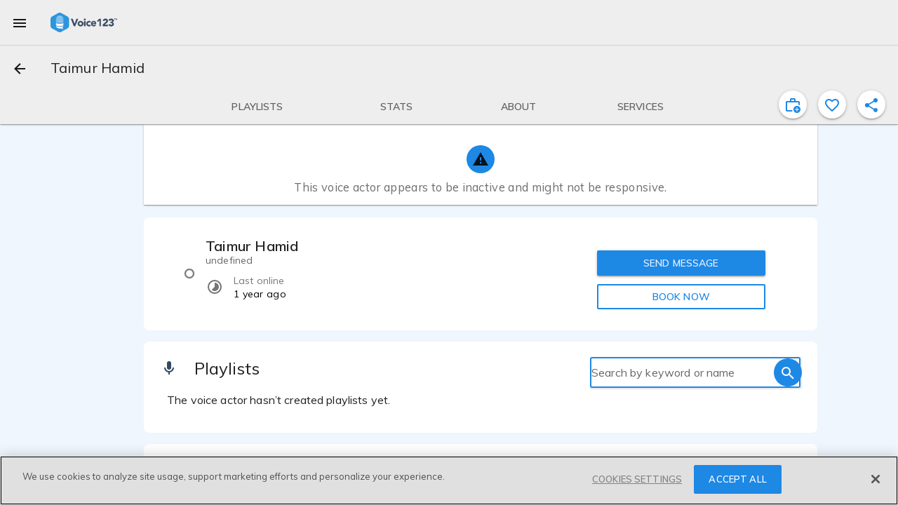

--- FILE ---
content_type: text/html; charset=utf-8
request_url: https://voice123.com/voice-actor/aadarshhamid
body_size: 23714
content:
<!doctype html><html xmlns="http://www.w3.org/1999/xhtml" lang="en" xml:lang="en"><head><link rel="preconnect" href="https://fonts.gstatic.com/" crossorigin="anonymous"><link rel="stylesheet" href="https://fonts.googleapis.com/css2?family=Muli:ital,wght@0,300..900;1,400&display=swap"><meta name="google-site-verification" content="saqMKBUAGy8ohtHtQR2N-EWNmmsZ8aTmoehGEB43mXA"><meta name="google-site-verification" content="xrD2FTrTYdcvwkh8qaMrQw_6KKt_LRsXfrQgtJfSW_g"><meta charset="utf-8"><meta http-equiv="cleartype" content="on"><meta name="viewport" content="width=device-width,initial-scale=1,maximum-scale=5,user-scalable=1"><meta name="mobile-web-app-capable" content="yes"><meta name="apple-mobile-web-app-capable" content="yes"><meta name="apple-mobile-web-app-status-bar-style" content="black"><meta name="apple-mobile-web-app-title" content="Voice123 v3.0"><meta name="application-name" content="Voice123 v3.0"><meta name="msapplication-config" content="/assets/favicon/browserconfig.xml"><meta name="theme-color" content="#2196f3"><meta name="fragment" content="!"><meta property="og:locale" content="en_US"><meta property="og:site_name" content="Voice123"><meta name="facebook-domain-verification" content="zj6twx5rl05po9jm0z0tcisddp3onv"><meta name="twitter:card" content="summary_large_image"><meta name="twitter:site" content="@Voice123"><meta name="twitter:image:alt" content="Voice123 Logo"><meta name="google-site-verification" content="xrD2FTrTYdcvwkh8qaMrQw_6KKt_LRsXfrQgtJfSW_g"><meta name="robots" content="index, nofollow"><meta name="ahrefs-site-verification" content="9532158d34082267538437e6ffc1e2c9945a8b96e7c1a084fd3cf71ea454530b"><link rel="apple-touch-icon" sizes="180x180" href="/static/favicon-180.png"><link rel="icon" type="image/png" href="/static/favicon-32.png" sizes="32x32"><link rel="icon" type="image/png" href="/static/favicon-192.png" sizes="192x192"><link rel="icon" type="image/png" href="/static/favicon-16.png" sizes="16x16"><link rel="shortcut icon" href="/static/favicon.ico"><style async id="md-theme-default"></style><script async id="ze-snippet" src="https://static.zdassets.com/ekr/snippet.js?key=202bbf96-9f4d-4cfb-be15-133de0f3a79c" type="text/partybeach" load-on="interaction"></script><title>
        Taimur Hamid | Voice over actor | Voice123
      </title>
<style>.md-theme-v123{ --md-primary-color: #1e88e5;--md-primary-color-rgb: 30, 136, 229;--md-primary-contrast: rgba(255, 255, 255, .87);--md-primary-contrast-rgb: 255, 255, 255;--md-primary-color-500: #2196f3;--md-primary-color-500-rgb: 33, 150, 243;--md-primary-color-200: #90caf9;--md-primary-color-400: #42a5f5;--md-primary-color-600: #1e88e5;--md-primary-color-800: #1565c0;--md-accent-color: #1e88e5;--md-accent-color-rgb: 30, 136, 229;--md-accent-contrast: rgba(255, 255, 255, .87);--md-accent-contrast-rgb: 255, 255, 255;--md-accent-color-500: #2196f3;--md-accent-color-500-rgb: 33, 150, 243;--md-accent-color-200: #90caf9;--md-accent-color-400: #42a5f5;--md-accent-color-600: #1e88e5;--md-accent-color-800: #1565c0;--md-background-color: #fff;--md-background-color-rgb: 255, 255, 255;--md-background-contrast: rgba(0, 0, 0, .9);--md-background-contrast-rgb: 0, 0, 0;--md-background-color-500: #fff;--md-background-color-500-rgb: 255, 255, 255;--md-background-color-200: #fff;--md-background-color-400: #fff;--md-background-color-600: #fff;--md-background-color-800: #fff;--md-warn-color: #ff5722;--md-warn-color-rgb: 255, 87, 34;--md-warn-contrast: rgba(255, 255, 255, .87);--md-warn-contrast-rgb: 255, 255, 255;--md-warn-color-500: #ff5722;--md-warn-color-500-rgb: 255, 87, 34;--md-warn-color-200: #ffab91;--md-warn-color-400: #ff7043;--md-warn-color-600: #f4511e;--md-warn-color-800: #d84315;--md-accent-contrast-A100: rgba(0, 0, 0, .9);--md-accent-contrast-A100-rgb: 0, 0, 0;--md-accent-color-A100: #82b1ff;--md-accent-color-A100-rgb: 130, 177, 255; }</style>
<style>.md-theme-clean{ --md-primary-color: #1e88e5;--md-primary-color-rgb: 30, 136, 229;--md-primary-contrast: rgba(255, 255, 255, .87);--md-primary-contrast-rgb: 255, 255, 255;--md-primary-color-500: #2196f3;--md-primary-color-500-rgb: 33, 150, 243;--md-primary-color-200: #90caf9;--md-primary-color-400: #42a5f5;--md-primary-color-600: #1e88e5;--md-primary-color-800: #1565c0;--md-accent-color: #1e88e5;--md-accent-color-rgb: 30, 136, 229;--md-accent-contrast: rgba(255, 255, 255, .87);--md-accent-contrast-rgb: 255, 255, 255;--md-accent-color-500: #2196f3;--md-accent-color-500-rgb: 33, 150, 243;--md-accent-color-200: #90caf9;--md-accent-color-400: #42a5f5;--md-accent-color-600: #1e88e5;--md-accent-color-800: #1565c0;--md-background-color: #fff;--md-background-color-rgb: 255, 255, 255;--md-background-contrast: rgba(0, 0, 0, .9);--md-background-contrast-rgb: 0, 0, 0;--md-background-color-500: #fff;--md-background-color-500-rgb: 255, 255, 255;--md-background-color-200: #fff;--md-background-color-400: #fff;--md-background-color-600: #fff;--md-background-color-800: #fff;--md-warn-color: #ff5722;--md-warn-color-rgb: 255, 87, 34;--md-warn-contrast: rgba(255, 255, 255, .87);--md-warn-contrast-rgb: 255, 255, 255;--md-warn-color-500: #ff5722;--md-warn-color-500-rgb: 255, 87, 34;--md-warn-color-200: #ffab91;--md-warn-color-400: #ff7043;--md-warn-color-600: #f4511e;--md-warn-color-800: #d84315;--md-accent-contrast-A100: rgba(0, 0, 0, .9);--md-accent-contrast-A100-rgb: 0, 0, 0;--md-accent-color-A100: #82b1ff;--md-accent-color-A100-rgb: 130, 177, 255; }</style>
<style>.md-theme-light{ --md-primary-color: #eeeeee;--md-primary-color-rgb: 238, 238, 238;--md-primary-contrast: rgba(0, 0, 0, .9);--md-primary-contrast-rgb: 0, 0, 0;--md-primary-color-500: #9e9e9e;--md-primary-color-500-rgb: 158, 158, 158;--md-primary-color-200: #eeeeee;--md-primary-color-400: #bdbdbd;--md-primary-color-600: #757575;--md-primary-color-800: #424242;--md-accent-color: #1e88e5;--md-accent-color-rgb: 30, 136, 229;--md-accent-contrast: rgba(255, 255, 255, .87);--md-accent-contrast-rgb: 255, 255, 255;--md-accent-color-500: #2196f3;--md-accent-color-500-rgb: 33, 150, 243;--md-accent-color-200: #90caf9;--md-accent-color-400: #42a5f5;--md-accent-color-600: #1e88e5;--md-accent-color-800: #1565c0;--md-background-color: #fff;--md-background-color-rgb: 255, 255, 255;--md-background-contrast: rgba(0, 0, 0, .9);--md-background-contrast-rgb: 0, 0, 0;--md-background-color-500: #fff;--md-background-color-500-rgb: 255, 255, 255;--md-background-color-200: #fff;--md-background-color-400: #fff;--md-background-color-600: #fff;--md-background-color-800: #fff;--md-warn-color: #ff5722;--md-warn-color-rgb: 255, 87, 34;--md-warn-contrast: rgba(255, 255, 255, .87);--md-warn-contrast-rgb: 255, 255, 255;--md-warn-color-500: #ff5722;--md-warn-color-500-rgb: 255, 87, 34;--md-warn-color-200: #ffab91;--md-warn-color-400: #ff7043;--md-warn-color-600: #f4511e;--md-warn-color-800: #d84315;--md-accent-contrast-A100: rgba(0, 0, 0, .9);--md-accent-contrast-A100-rgb: 0, 0, 0;--md-accent-color-A100: #82b1ff;--md-accent-color-A100-rgb: 130, 177, 255; }</style>
<style>.md-theme-white{ --md-primary-color: #fff;--md-primary-color-rgb: 255, 255, 255;--md-primary-contrast: rgba(0, 0, 0, .9);--md-primary-contrast-rgb: 0, 0, 0;--md-primary-color-500: #fff;--md-primary-color-500-rgb: 255, 255, 255;--md-primary-color-200: #fff;--md-primary-color-400: #fff;--md-primary-color-600: #fff;--md-primary-color-800: #fff;--md-accent-color: #e91e63;--md-accent-color-rgb: 233, 30, 99;--md-accent-contrast: rgba(255, 255, 255, .87);--md-accent-contrast-rgb: 255, 255, 255;--md-accent-color-500: #e91e63;--md-accent-color-500-rgb: 233, 30, 99;--md-accent-color-200: #f48fb1;--md-accent-color-400: #ec407a;--md-accent-color-600: #d81b60;--md-accent-color-800: #ad1457;--md-background-color: #fff;--md-background-color-rgb: 255, 255, 255;--md-background-contrast: rgba(0, 0, 0, .9);--md-background-contrast-rgb: 0, 0, 0;--md-background-color-500: #fff;--md-background-color-500-rgb: 255, 255, 255;--md-background-color-200: #fff;--md-background-color-400: #fff;--md-background-color-600: #fff;--md-background-color-800: #fff;--md-warn-color: #ff5722;--md-warn-color-rgb: 255, 87, 34;--md-warn-contrast: rgba(255, 255, 255, .87);--md-warn-contrast-rgb: 255, 255, 255;--md-warn-color-500: #ff5722;--md-warn-color-500-rgb: 255, 87, 34;--md-warn-color-200: #ffab91;--md-warn-color-400: #ff7043;--md-warn-color-600: #f4511e;--md-warn-color-800: #d84315;--md-accent-contrast-A100: rgba(0, 0, 0, .9);--md-accent-contrast-A100-rgb: 0, 0, 0;--md-accent-color-A100: #ff80ab;--md-accent-color-A100-rgb: 255, 128, 171; }</style>
<style>.md-theme-blue{ --md-primary-color: #1e88e5;--md-primary-color-rgb: 30, 136, 229;--md-primary-contrast: rgba(255, 255, 255, .87);--md-primary-contrast-rgb: 255, 255, 255;--md-primary-color-500: #2196f3;--md-primary-color-500-rgb: 33, 150, 243;--md-primary-color-200: #90caf9;--md-primary-color-400: #42a5f5;--md-primary-color-600: #1e88e5;--md-primary-color-800: #1565c0;--md-accent-color: #e91e63;--md-accent-color-rgb: 233, 30, 99;--md-accent-contrast: rgba(255, 255, 255, .87);--md-accent-contrast-rgb: 255, 255, 255;--md-accent-color-500: #e91e63;--md-accent-color-500-rgb: 233, 30, 99;--md-accent-color-200: #f48fb1;--md-accent-color-400: #ec407a;--md-accent-color-600: #d81b60;--md-accent-color-800: #ad1457;--md-background-color: #2196f3;--md-background-color-rgb: 33, 150, 243;--md-background-contrast: rgba(255, 255, 255, .87);--md-background-contrast-rgb: 255, 255, 255;--md-background-color-500: #2196f3;--md-background-color-500-rgb: 33, 150, 243;--md-background-color-200: #90caf9;--md-background-color-400: #42a5f5;--md-background-color-600: #1e88e5;--md-background-color-800: #1565c0;--md-warn-color: #ff5722;--md-warn-color-rgb: 255, 87, 34;--md-warn-contrast: rgba(255, 255, 255, .87);--md-warn-contrast-rgb: 255, 255, 255;--md-warn-color-500: #ff5722;--md-warn-color-500-rgb: 255, 87, 34;--md-warn-color-200: #ffab91;--md-warn-color-400: #ff7043;--md-warn-color-600: #f4511e;--md-warn-color-800: #d84315;--md-accent-contrast-A100: rgba(0, 0, 0, .9);--md-accent-contrast-A100-rgb: 0, 0, 0;--md-accent-color-A100: #ff80ab;--md-accent-color-A100-rgb: 255, 128, 171; }</style>
<meta property="og:title" content="Taimur Hamid | Voice over actor | Voice123">
<meta name="twitter:title" content="Taimur Hamid | Voice over actor | Voice123">
<meta name="description" content="
    Hire Voice Actor Taimur Hamid Today on Voice123.
    Active Member Since Apr 18, 2024. Voice123, The World's 1st Voice Over Marketplace.
    ">
<meta property="og:description" content="
    Hire Voice Actor Taimur Hamid Today on Voice123.
    Active Member Since Apr 18, 2024. Voice123, The World's 1st Voice Over Marketplace.
    ">
<meta name="twitter:description" content="
    Hire Voice Actor Taimur Hamid Today on Voice123.
    Active Member Since Apr 18, 2024. Voice123, The World's 1st Voice Over Marketplace.
    ">
<meta property="og:image" content="https://voice123.com//static/profile_pic.png">
<meta property="twitter:image" content="https://voice123.com//static/profile_pic.png">
<meta property="og:type" content="profile">
<meta property="og:url" content="https://voice123.com/voice-actor/aadarshhamid">
<meta name="twitter:url" content="https://voice123.com/voice-actor/aadarshhamid">
<link rel="canonical" href="https://voice123.com/voice-actor/aadarshhamid">
<link rel="preload" href="https://voice123.com//static/profile_pic.png" as="image" type="image/jpeg">
<link rel="preload" href="https://voice123.com//static/profile_pic.png" as="image" type="image/jpeg" fetchpriority="high"><script>(function () {
            var style = document.createElement("style");
            style.id = "convert-hide-body";
            style.setAttribute('data-convert', '');
            style.textContent =
              'body{position:relative;overflow:hidden}body::after{position:absolute;top:0;bottom:0;left:0;right:0;content:"";background:#fff;z-index:2147483647}';
            document.head.appendChild(style);
            var hideTimeout = 1500;
            setTimeout(function () {
              var styleEl = document.getElementById("convert-hide-body");
              if (styleEl) styleEl.remove();
            }, hideTimeout);
          })();</script><link rel="stylesheet" href="/static/assets/vendor-2919b411.css"><link rel="stylesheet" href="/static/assets/common-8e76fae0.css"><link rel="stylesheet" href="/static/assets/profile-67a1d73e.css"><link rel="stylesheet" href="/static/assets/common-8e76fae0.css"><link rel="stylesheet" href="/static/assets/vendor-2919b411.css"><link rel="stylesheet" href="/static/assets/blockUserDialog-6a838b41.css"><link rel="stylesheet" href="/static/assets/vdlFlagBanner-e3f023ca.css"><link rel="stylesheet" href="/static/assets/vdlFormDialog-44a72917.css"><link rel="stylesheet" href="/static/assets/getMinutesPassed-5b9b6770.css"><link rel="stylesheet" href="/static/assets/vdlUserInfo-a90fc418.css"><link rel="stylesheet" href="/static/assets/vdlContact-7b4ed59b.css"><link rel="stylesheet" href="/static/assets/vdlCoverBar-50e054ac.css"><link rel="stylesheet" href="/static/assets/embedDialog-ac3cd764.css"><link rel="stylesheet" href="/static/assets/vdlMenuItem-1d34270a.css"><link rel="stylesheet" href="/static/assets/demo-8686c17c.css"><link rel="stylesheet" href="/static/assets/vdlSearchBox-91f37ff0.css"><link rel="stylesheet" href="/static/assets/vdlVoiceProvider-ba0a4761.css"><link rel="stylesheet" href="/static/assets/stats-f2ace000.css"><link rel="stylesheet" href="/static/assets/profile-67a1d73e.css"></head><body class="md-theme md-theme-v123"><div id="appContainer"><div id="app" class="v123 profile"><div class="vdl-toast-bar warning-toast" style="display:none;" data-v-1f7d88ea><div class="toast-bar-wrapper" data-v-1f7d88ea><div class="information" data-v-1f7d88ea><!--[-->Page and/or components of it are under development<!--]--></div><!----></div></div><div class="anonymous-nav"><div class="md-sidenav md-theme md-left tdl-drawer drawer-light" tabindex="0"><div class="md-sidenav-content"><!--[--><header style="background-image:url(&#39;/static/background-drawer-v123.png&#39;);"><div class="md-whiteframe md-whiteframe-2dp"><div class="md-toolbar md-theme md-theme-white"><!--[--><button class="md-button md-theme md-icon-button md-dense" type="button"><!--[--><svg class="md-icon" width="24" height="24" viewbox="0 0 24 24" data-v-3c9dd3dd><path d="M19,6.41L17.59,5L12,10.59L6.41,5L5,6.41L10.59,12L5,17.59L6.41,19L12,13.41L17.59,19L19,17.59L13.41,12L19,6.41Z" data-v-3c9dd3dd></path></svg><!--]--></button><img class="tdl-logo" width="36" height="36" alt="logo" src="/static/favicon.png"><!--]--></div></div><div class="tdl-avatar"><div class="tdl-placeholder"></div><!----><!----></div><!--[--><!--]--></header><div class="tdl-drawer-options"><ul class="md-list md-theme"><!--[--><!----><!--[--><!--[--><li class="md-list-item amp-tracking" id="anonymous-post-project"><div class="md-list-item-container md-button"><!--[--><svg class="md-icon" width="24" height="24" viewbox="0 0 24 24" data-v-3c9dd3dd><path d="M10,2H14A2,2 0 0,1 16,4V6H20A2,2 0 0,1 22,8V19A2,2 0 0,1 20,21H4C2.89,21 2,20.1 2,19V8C2,6.89 2.89,6 4,6H8V4C8,2.89 8.89,2 10,2M14,6V4H10V6H14Z" data-v-3c9dd3dd></path></svg><span class="md-body-1">Post a project for free</span><!----><!----><!--]--></div><button class="md-button md-theme md-button-ghost" type="button"><!--[--><!--]--></button></li><li class="md-list-item amp-tracking" id="anonymous-find-actors"><div class="md-list-item-container md-button"><!--[--><svg class="md-icon" width="24" height="24" viewbox="0 0 24 24" data-v-3c9dd3dd><path d="M9.5,3A6.5,6.5 0 0,1 16,9.5C16,11.11 15.41,12.59 14.44,13.73L14.71,14H15.5L20.5,19L19,20.5L14,15.5V14.71L13.73,14.44C12.59,15.41 11.11,16 9.5,16A6.5,6.5 0 0,1 3,9.5A6.5,6.5 0 0,1 9.5,3M9.5,5C7,5 5,7 5,9.5C5,12 7,14 9.5,14C12,14 14,12 14,9.5C14,7 12,5 9.5,5Z" data-v-3c9dd3dd></path></svg><span class="md-body-1">Find and contact voice actors</span><!----><!----><!--]--></div><button class="md-button md-theme md-button-ghost" type="button"><!--[--><!--]--></button></li><li class="md-list-item md-list-item-expand"><div class="md-list-item-container md-button"><!--[--><svg class="md-icon" width="24" height="24" viewbox="0 0 24 24" data-v-3c9dd3dd><path d="M11,13.5V21.5H3V13.5H11M12,2L17.5,11H6.5L12,2M17.5,13C20,13 22,15 22,17.5C22,20 20,22 17.5,22C15,22 13,20 13,17.5C13,15 15,13 17.5,13Z" data-v-3c9dd3dd></path></svg><span class="md-body-1">Popular voice categories</span><!----><!--]--><svg class="md-icon md-list-expand-indicator" width="24" height="24" viewbox="0 0 24 24" data-v-3c9dd3dd><path d="M7.41,8.58L12,13.17L16.59,8.58L18,10L12,16L6,10L7.41,8.58Z" data-v-3c9dd3dd></path></svg><button class="md-button md-theme md-button-ghost" type="button"><!--[--><!--]--></button></div><div class="md-list-expand"><!--[--><div class="md-list-expand-container"><!--[--><ul class="md-list md-theme sub-options"><!--[--><!--[--><li class="md-list-item"><div class="md-list-item-container md-button"><!--[--><span class="md-body-1">Voices by language</span><!--]--></div><button class="md-button md-theme md-button-ghost" type="button"><!--[--><!--]--></button></li><li class="md-list-item"><div class="md-list-item-container md-button"><!--[--><span class="md-body-1">Voices by purpose</span><!--]--></div><button class="md-button md-theme md-button-ghost" type="button"><!--[--><!--]--></button></li><li class="md-list-item"><div class="md-list-item-container md-button"><!--[--><span class="md-body-1">Voices by gender &amp; age</span><!--]--></div><button class="md-button md-theme md-button-ghost" type="button"><!--[--><!--]--></button></li><!--]--><!--]--></ul><!--]--></div><!--]--></div></li><li class="md-list-item md-list-item-expand"><div class="md-list-item-container md-button"><!--[--><svg class="md-icon" width="24" height="24" viewbox="0 0 24 24" data-v-3c9dd3dd><path d="M4,6H20V16H4M20,18A2,2 0 0,0 22,16V6C22,4.89 21.1,4 20,4H4C2.89,4 2,4.89 2,6V16A2,2 0 0,0 4,18H0V20H24V18H20Z" data-v-3c9dd3dd></path></svg><span class="md-body-1">Hiring services</span><!----><!--]--><svg class="md-icon md-list-expand-indicator" width="24" height="24" viewbox="0 0 24 24" data-v-3c9dd3dd><path d="M7.41,8.58L12,13.17L16.59,8.58L18,10L12,16L6,10L7.41,8.58Z" data-v-3c9dd3dd></path></svg><button class="md-button md-theme md-button-ghost" type="button"><!--[--><!--]--></button></div><div class="md-list-expand"><!--[--><div class="md-list-expand-container"><!--[--><ul class="md-list md-theme sub-options"><!--[--><!--[--><li class="md-list-item"><div class="md-list-item-container md-button"><!--[--><span class="md-body-1">Sign up as a client</span><!--]--></div><button class="md-button md-theme md-button-ghost" type="button"><!--[--><!--]--></button></li><li class="md-list-item"><div class="md-list-item-container md-button"><!--[--><span class="md-body-1">Voice123 Enterprise</span><!--]--></div><button class="md-button md-theme md-button-ghost" type="button"><!--[--><!--]--></button></li><li class="md-list-item"><div class="md-list-item-container md-button"><!--[--><span class="md-body-1">AV content studio</span><!--]--></div><button class="md-button md-theme md-button-ghost" type="button"><!--[--><!--]--></button></li><li class="md-list-item"><div class="md-list-item-container md-button"><!--[--><span class="md-body-1">AV123 podcast</span><!--]--></div><button class="md-button md-theme md-button-ghost" type="button"><!--[--><!--]--></button></li><li class="md-list-item"><div class="md-list-item-container md-button"><!--[--><span class="md-body-1">Hire voice overs</span><!--]--></div><button class="md-button md-theme md-button-ghost" type="button"><!--[--><!--]--></button></li><li class="md-list-item"><div class="md-list-item-container md-button"><!--[--><span class="md-body-1">Hire voice actors</span><!--]--></div><button class="md-button md-theme md-button-ghost" type="button"><!--[--><!--]--></button></li><li class="md-list-item"><div class="md-list-item-container md-button"><!--[--><span class="md-body-1">Free script timer</span><!--]--></div><button class="md-button md-theme md-button-ghost" type="button"><!--[--><!--]--></button></li><li class="md-list-item"><div class="md-list-item-container md-button"><!--[--><span class="md-body-1">VO rates calculator</span><!--]--></div><button class="md-button md-theme md-button-ghost" type="button"><!--[--><!--]--></button></li><li class="md-list-item"><div class="md-list-item-container md-button"><!--[--><span class="md-body-1">Help Center</span><!--]--></div><button class="md-button md-theme md-button-ghost" type="button"><!--[--><!--]--></button></li><!--]--><!--]--></ul><!--]--></div><!--]--></div></li><li class="md-list-item md-list-item-expand"><div class="md-list-item-container md-button"><!--[--><svg class="md-icon" width="24" height="24" viewbox="0 0 24 24" data-v-3c9dd3dd><path d="M12,2A3,3 0 0,1 15,5V11A3,3 0 0,1 12,14A3,3 0 0,1 9,11V5A3,3 0 0,1 12,2M19,11C19,14.53 16.39,17.44 13,17.93V21H11V17.93C7.61,17.44 5,14.53 5,11H7A5,5 0 0,0 12,16A5,5 0 0,0 17,11H19Z" data-v-3c9dd3dd></path></svg><span class="md-body-1">Voice actor services</span><!----><!--]--><svg class="md-icon md-list-expand-indicator" width="24" height="24" viewbox="0 0 24 24" data-v-3c9dd3dd><path d="M7.41,8.58L12,13.17L16.59,8.58L18,10L12,16L6,10L7.41,8.58Z" data-v-3c9dd3dd></path></svg><button class="md-button md-theme md-button-ghost" type="button"><!--[--><!--]--></button></div><div class="md-list-expand"><!--[--><div class="md-list-expand-container"><!--[--><ul class="md-list md-theme sub-options"><!--[--><!--[--><li class="md-list-item"><div class="md-list-item-container md-button"><!--[--><span class="md-body-1">Sign up as a voice actor</span><!--]--></div><button class="md-button md-theme md-button-ghost" type="button"><!--[--><!--]--></button></li><li class="md-list-item"><div class="md-list-item-container md-button"><!--[--><span class="md-body-1">Get SoundCheck</span><!--]--></div><button class="md-button md-theme md-button-ghost" type="button"><!--[--><!--]--></button></li><li class="md-list-item"><div class="md-list-item-container md-button"><!--[--><span class="md-body-1">The Booth</span><!--]--></div><button class="md-button md-theme md-button-ghost" type="button"><!--[--><!--]--></button></li><li class="md-list-item"><div class="md-list-item-container md-button"><!--[--><span class="md-body-1">How to become a voice actor</span><!--]--></div><button class="md-button md-theme md-button-ghost" type="button"><!--[--><!--]--></button></li><li class="md-list-item"><div class="md-list-item-container md-button"><!--[--><span class="md-body-1">Find voice over jobs</span><!--]--></div><button class="md-button md-theme md-button-ghost" type="button"><!--[--><!--]--></button></li><li class="md-list-item"><div class="md-list-item-container md-button"><!--[--><span class="md-body-1">Help Center</span><!--]--></div><button class="md-button md-theme md-button-ghost" type="button"><!--[--><!--]--></button></li><!--]--><!--]--></ul><!--]--></div><!--]--></div></li><!--]--><!--]--><!----><!--[--><div class="cross-drawer_buttons"><button id="layout-drawer-get-started-btn" class="md-button md-theme md-primary md-raised mdc-ripple-upgraded amp-tracking" type="button"><!--[-->Get started for free<!--]--></button><button id="layout-drawer-login-btn" class="md-button md-theme md-raised amp-tracking" type="button"><!--[-->Log in<!--]--></button></div><!--]--><!--]--></ul></div><div class="tdl-spacer"></div><footer><div class="tdl-footer-links"><a class="md-primary" href="https://voice123.com/about/" target="_blank"><small>About us</small></a>    <a class="md-primary" href="https://voice123.com/about/terms-of-use/" target="_blank"><small>Terms of use</small></a>    <a class="md-primary" href="https://voice123.com/about/privacy-policy/" target="_blank"><small>Privacy policy</small></a></div><div class="tdl-footer-copy"><small>© Voice123, Inc.</small></div></footer><!--]--></div><div class="md-backdrop md-sidenav-backdrop"></div></div></div><!----><canvas style="display:none;" class="" id="animated-bg" width="1250" height="500"></canvas><div class="vdl-page profile" dashboard="true" data-v-e0f2b692><!----><!----><!----><!----><!----><div class="md-whiteframe md-whiteframe-1dp tdl-toolbar" style="top:0;" id="app-bar-component" data-v-e0f2b692><div class="md-toolbar md-theme md-theme-light"><!--[--><!----><!----><div class="md-toolbar-container"><button id="menu_button" class="md-button md-theme md-icon-button" aria-label="menu" type="button"><!--[--><svg class="md-icon" width="24" height="24" viewbox="0 0 24 24" data-v-3c9dd3dd><path d="M3,6H21V8H3V6M3,11H21V13H3V11M3,16H21V18H3V16Z" data-v-3c9dd3dd></path></svg><!--]--></button><div class="tdl-brand-logo-wrapper"><a href><img class="tdl-brand-logo" width="95" height="28" alt="Voice123 - header" src="/static/logo-branded-v123.png"></a></div><!--[--><!--]--></div><hr class="tdl-divider"><div class="md-toolbar-container"><!--[--><!--[--><button class="md-button md-theme md-icon-button" type="button" data-v-e0f2b692><!--[--><svg class="md-icon" width="24" height="24" viewbox="0 0 24 24" data-v-e0f2b692 data-v-3c9dd3dd><path d="M20,11V13H8L13.5,18.5L12.08,19.92L4.16,12L12.08,4.08L13.5,5.5L8,11H20Z" data-v-3c9dd3dd></path></svg><!--]--></button><h1 class="md-title bar-title" data-v-e0f2b692>Taimur Hamid</h1><!----><!----><!--[--><!--]--><!--]--><!--]--></div><div class="md-toolbar-container"><!--[--><!--[--><div class="bar-extra"><div class="cover-bar" id="coverBar"><nav class="cover-bar__sections"><!--[--><button class="md-button md-theme md-button md-primary cover-bar__section" type="button"><!--[--><div class="md-ink-ripple"><div class="md-ripple" style=""></div></div><span>Playlists</span><!--]--></button><button class="md-button md-theme md-button md-primary cover-bar__section" type="button"><!--[--><div class="md-ink-ripple"><div class="md-ripple" style=""></div></div><span>Stats</span><!--]--></button><button class="md-button md-theme md-button md-primary cover-bar__section" type="button"><!--[--><div class="md-ink-ripple"><div class="md-ripple" style=""></div></div><span>About</span><!--]--></button><button class="md-button md-theme md-button md-primary cover-bar__section" type="button"><!--[--><div class="md-ink-ripple"><div class="md-ripple" style=""></div></div><span>Services</span><!--]--></button><!--]--></nav></div><div class="actions"><button class="md-button md-theme md-icon-button md-primary favorite-toggle-btn md-theme md-theme-blue profile-action" aria-label="inviteProject" type="button" is-active="false"><!--[--><svg class="md-icon" width="24" height="24" viewbox="0 0 24 24" data-v-3c9dd3dd><path d="M4 21C3.45 21 2.97917 20.8042 2.5875 20.4125C2.19583 20.0208 2 19.55 2 19V8C2 7.45 2.19583 6.97917 2.5875 6.5875C2.97917 6.19583 3.45 6 4 6H8V4C8 3.45 8.19583 2.97917 8.5875 2.5875C8.97917 2.19583 9.45 2 10 2H14C14.55 2 15.0208 2.19583 15.4125 2.5875C15.8042 2.97917 16 3.45 16 4V6H20C20.55 6 21.0208 6.19583 21.4125 6.5875C21.8042 6.97917 22 7.45 22 8V12.275C21.7 12.0583 21.3833 11.8708 21.05 11.7125C20.7167 11.5542 20.3667 11.4167 20 11.3V8H4V19H11.075C11.125 19.35 11.2 19.6917 11.3 20.025C11.4 20.3583 11.525 20.6833 11.675 21H4ZM10 6H14V4H10V6Z M18 23C16.6167 23 15.4375 22.5125 14.4625 21.5375C13.4875 20.5625 13 19.3833 13 18C13 16.6167 13.4875 15.4375 14.4625 14.4625C15.4375 13.4875 16.6167 13 18 13C19.3833 13 20.5625 13.4875 21.5375 14.4625C22.5125 15.4375 23 16.6167 23 18C23 19.3833 22.5125 20.5625 21.5375 21.5375C20.5625 22.5125 19.3833 23 18 23ZM17.5 21H18.5V18.5H21V17.5H18.5V15H17.5V17.5H15V18.5H17.5V21Z" data-v-3c9dd3dd></path></svg><!--teleport start--><!--teleport end--><!--]--></button><button class="md-button md-theme md-icon-button md-primary favorite-toggle-btn md-theme md-theme-blue profile-action" aria-label="favorite" type="button"><!--[--><svg class="md-icon" width="24" height="24" viewbox="0 0 24 24" data-v-3c9dd3dd><path d="M12.1,18.55L12,18.65L11.89,18.55C7.14,14.24 4,11.39 4,8.5C4,6.5 5.5,5 7.5,5C9.04,5 10.54,6 11.07,7.36H12.93C13.46,6 14.96,5 16.5,5C18.5,5 20,6.5 20,8.5C20,11.39 16.86,14.24 12.1,18.55M16.5,3C14.76,3 13.09,3.81 12,5.08C10.91,3.81 9.24,3 7.5,3C4.42,3 2,5.41 2,8.5C2,12.27 5.4,15.36 10.55,20.03L12,21.35L13.45,20.03C18.6,15.36 22,12.27 22,8.5C22,5.41 19.58,3 16.5,3Z" data-v-3c9dd3dd></path></svg><!--teleport start--><!--teleport end--><!--]--></button><button class="md-button md-theme md-icon-button md-primary favorite-toggle-btn md-theme md-theme-blue profile-action" aria-label="shareProfile" type="button" is-active="false"><!--[--><svg class="md-icon" width="24" height="24" viewbox="0 0 24 24" data-v-3c9dd3dd><path d="M18,16.08C17.24,16.08 16.56,16.38 16.04,16.85L8.91,12.7C8.96,12.47 9,12.24 9,12C9,11.76 8.96,11.53 8.91,11.3L15.96,7.19C16.5,7.69 17.21,8 18,8A3,3 0 0,0 21,5A3,3 0 0,0 18,2A3,3 0 0,0 15,5C15,5.24 15.04,5.47 15.09,5.7L8.04,9.81C7.5,9.31 6.79,9 6,9A3,3 0 0,0 3,12A3,3 0 0,0 6,15C6.79,15 7.5,14.69 8.04,14.19L15.16,18.34C15.11,18.55 15.08,18.77 15.08,19C15.08,20.61 16.39,21.91 18,21.91C19.61,21.91 20.92,20.61 20.92,19A2.92,2.92 0 0,0 18,16.08Z" data-v-3c9dd3dd></path></svg><!--teleport start--><!--teleport end--><!--]--></button><!----></div></div><!--]--><!--]--></div><!--]--></div></div><!--[--><!--]--><!----><!----><!----><!----><!----><!----><!----><!----><!----><!----><!----><!----><!----><!----><div class="limit-dialog" data-v-e0f2b692><!--teleport start--><!--teleport end--></div><div class="tdl-full-screen-dialog ranking-dialog" closetext data-v-e0f2b692><!--teleport start--><!--teleport end--></div><!----><!--[--><!--[--><div class="md-whiteframe md-whiteframe-1dp vdl-banner primary inactivity-banner" data-v-1117bdda><!----><div class="md-layout" data-v-1117bdda><!----><div class="md-layout md-flex-15 md-icon-container" md-alignment-top-center data-v-1117bdda><div class="icon-container" data-v-1117bdda><svg class="md-icon" width="24" height="24" viewbox="0 0 24 24" data-v-1117bdda data-v-3c9dd3dd><path d="M13 14H11V9H13M13 18H11V16H13M1 21H23L12 2L1 21Z" data-v-3c9dd3dd></path></svg></div></div><div class="md-layout md-flex-100 md-caption-container" data-v-1117bdda><span class="md-caption" data-v-1117bdda><!--[--><span data-v-1117bdda>This voice actor appears to be inactive and might not be responsive.</span><!--]--></span></div><!----><!----><!----></div></div><!----><!--]--><!----><!--]--><div class="page-full" style="" data-v-e0f2b692><!--[--><div class="md-layout md-column md-scrollbar"><!--[--><!--]--><div class="widget-container contact-sticky"><div class="md-card md-theme widget contact standard" id="contact_section"><!--[--><!----><div class="md-card-content normal" style=""><!--[--><!----><!----><!--[--><!----><div class="desktop"><div class="row"><div class="col user-info"><div class="vdl-user-info vdl-user-info_content"><div><div class="md-avatar-container"><div class="md-theme md-avatar"><!--[--><div><span class="centered-image" style="background-image:url(https://voice123.com//static/profile_pic.png);width:inherit;height:inherit;display:block;" role="img" aria-label="Voice123 Membership Plans"></span></div><!--]--></div><div><div class="onlinestatus offline"></div></div></div></div><div class="name"><!----><div class="name-container"><span class="md-subheading">Taimur Hamid</span><!--[--><!--]--><!----></div><!----><!--[--><div><p class="content-description">undefined</p><div><ul class="md-list md-theme stats md-double-line row"><!--[--><li class="md-list-item"><div class="md-list-item-container"><!--[--><svg class="md-icon" width="24" height="24" viewbox="0 0 24 24" data-v-3c9dd3dd><path d="M12,20A8,8 0 0,1 4,12A8,8 0 0,1 12,4A8,8 0 0,1 20,12A8,8 0 0,1 12,20M12,2A10,10 0 0,0 2,12A10,10 0 0,0 12,22A10,10 0 0,0 22,12A10,10 0 0,0 12,2M16.24,7.76C15.07,6.58 13.53,6 12,6V12L7.76,16.24C10.1,18.58 13.9,18.58 16.24,16.24C18.59,13.9 18.59,10.1 16.24,7.76Z" data-v-3c9dd3dd></path></svg><div class="md-list-text-container"><span class="attribute-value">Last online</span><span class="md-caption">1 year ago</span></div><!--]--></div></li><!----><!----><!----><!--]--></ul></div></div><!--]--><!----></div></div></div><div class="col messages"><button id="profile-send-message-btn" class="md-button md-theme md-primary md-raised amp-tracking" type="button"><!--[-->SEND MESSAGE<!--]--></button><button id="profile-book-now-btn" class="md-button md-theme md-outlined md-accent amp-tracking" type="button"><!--[-->BOOK NOW<!--]--></button></div></div></div><div class="mobile"><div class="col"><button class="md-button md-theme md-icon-button md-primary favorite-toggle-btn md-theme md-theme-blue favorite-action" aria-label="favorite" type="button"><!--[--><svg class="md-icon" width="24" height="24" viewbox="0 0 24 24" data-v-3c9dd3dd><path d="M12.1,18.55L12,18.65L11.89,18.55C7.14,14.24 4,11.39 4,8.5C4,6.5 5.5,5 7.5,5C9.04,5 10.54,6 11.07,7.36H12.93C13.46,6 14.96,5 16.5,5C18.5,5 20,6.5 20,8.5C20,11.39 16.86,14.24 12.1,18.55M16.5,3C14.76,3 13.09,3.81 12,5.08C10.91,3.81 9.24,3 7.5,3C4.42,3 2,5.41 2,8.5C2,12.27 5.4,15.36 10.55,20.03L12,21.35L13.45,20.03C18.6,15.36 22,12.27 22,8.5C22,5.41 19.58,3 16.5,3Z" data-v-3c9dd3dd></path></svg><!----><!--]--></button><div class="user-info"><div class="vdl-user-info vdl-user-info_content"><div><div class="md-avatar-container"><div class="md-theme md-avatar"><!--[--><div><span class="centered-image" style="background-image:url(/static/profile_pic.png);width:inherit;height:inherit;display:block;" role="img" aria-label="Voice123 Membership Plans"></span></div><!--]--></div><div><div class="onlinestatus offline"></div></div></div></div><div class="name"><!----><div class="name-container"><span class="md-subheading">Taimur Hamid</span><!--[--><!--]--><!----></div><!----><!--[--><div><p>undefined</p></div><!--]--><!----></div></div></div><div class="row"><ul class="md-list md-theme stats md-double-line"><!--[--><!----><li class="md-list-item"><div class="md-list-item-container"><!--[--><svg class="md-icon timelapse" width="24" height="24" viewbox="0 0 24 24" id="last-interaction-icon" data-v-3c9dd3dd><path d="M12,20A8,8 0 0,1 4,12A8,8 0 0,1 12,4A8,8 0 0,1 20,12A8,8 0 0,1 12,20M12,2A10,10 0 0,0 2,12A10,10 0 0,0 12,22A10,10 0 0,0 22,12A10,10 0 0,0 12,2M16.24,7.76C15.07,6.58 13.53,6 12,6V12L7.76,16.24C10.1,18.58 13.9,18.58 16.24,16.24C18.59,13.9 18.59,10.1 16.24,7.76Z" data-v-3c9dd3dd></path></svg><div class="md-list-text-container"><span class="attribute-value">Last online</span><span class="md-caption">1 year ago</span></div><!--]--></div></li><!--]--></ul><div class="col"><button id="profile-send-message-btn" class="md-button md-theme md-primary md-raised sendmessage" type="button"><!--[-->SEND MESSAGE<!--]--></button><button id="profile-book-now-btn" class="md-button md-theme md-outlined md-accent amp-tracking" type="button"><!--[-->BOOK NOW<!--]--></button></div></div></div></div><!--]--><!--]--></div><!----><!--]--></div></div><div class="widget-container demos" id="demos-widget"><div><div class="md-card md-theme widget demos-widget" id="demos_section"><!--[--><div class="md-card-header"><!--[--><div class="headline"><div class="icon-container"><svg class="md-icon" width="24" height="24" viewbox="0 0 24 24" data-v-3c9dd3dd><path d="M12,2A3,3 0 0,1 15,5V11A3,3 0 0,1 12,14A3,3 0 0,1 9,11V5A3,3 0 0,1 12,2M19,11C19,14.53 16.39,17.44 13,17.93V21H11V17.93C7.61,17.44 5,14.53 5,11H7A5,5 0 0,0 12,16A5,5 0 0,0 17,11H19Z" data-v-3c9dd3dd></path></svg></div><div class="title-container"><h2 class="md-headline">Playlists </h2><!----></div></div><div class="actions"><!----><!--[--><div class="search-box" data-v-1edcb30e><!----><div class="vdl-search-box" data-v-1edcb30e><div class="md-input-container md-theme search-box-container main" data-v-1edcb30e><!--[--><!----><div class="md-input-container md-theme md-input-inline search-box-container" data-v-1edcb30e><!--[--><label for="search" class="placeholder-label" data-v-1edcb30e>Search by keyword or name</label><input class="md-input" type="text" placeholder step=".01" autocomplete="off" autocorrect="off" spellcheck="false" id="search" data-hj-allow data-v-1edcb30e value><!----><button class="md-button md-theme md-icon-button last-search" aria-label="search" type="button" data-v-1edcb30e><!--[--><svg class="md-icon" width="24" height="24" viewbox="0 0 24 24" data-v-1edcb30e data-v-3c9dd3dd><path d="M9.5,3A6.5,6.5 0 0,1 16,9.5C16,11.11 15.41,12.59 14.44,13.73L14.71,14H15.5L20.5,19L19,20.5L14,15.5V14.71L13.73,14.44C12.59,15.41 11.11,16 9.5,16A6.5,6.5 0 0,1 3,9.5A6.5,6.5 0 0,1 9.5,3M9.5,5C7,5 5,7 5,9.5C5,12 7,14 9.5,14C12,14 14,12 14,9.5C14,7 12,5 9.5,5Z" data-v-3c9dd3dd></path></svg><!--]--></button><!--]--><!----><!----><!----></div><!--]--><!----><!----><!----></div></div></div><!--]--></div><!--]--></div><div class="md-card-content empty" style=""><!--[--><!--[--><div><p>The voice actor hasn’t created playlists yet.</p></div><!--]--><!----><!----><!--]--></div><div class="md-card-actions"><!--[--><!--[--><div class="samples-actions"><!----><button class="md-button md-theme md-primary md-badge-button md-view-all" type="button"><!--[-->View all<!--]--></button><!----></div><!--]--><!--]--></div><!--]--></div><!----><!----></div></div><!----><div class="reviews-container" id="reviews_section"><div class="md-card md-theme widget"><!--[--><div class="md-card-header"><!--[--><div class="headline"><div class="icon-container"><svg class="md-icon" width="24" height="24" viewbox="0 0 24 24" data-v-3c9dd3dd><path d="M12,17.27L18.18,21L16.54,13.97L22,9.24L14.81,8.62L12,2L9.19,8.62L2,9.24L7.45,13.97L5.82,21L12,17.27Z" data-v-3c9dd3dd></path></svg></div><div class="title-container"><h2 class="md-headline">Reviews</h2><!----></div></div><div class="actions"><!----><!--[--><!--]--></div><!--]--></div><div class="md-card-content normal" style=""><!--[--><!----><!----><!--[--><div><p class="md-subheading">The voice actor has not received any review yet. Be the first!</p></div><!--]--><!--]--></div><!----><!--]--></div><div class="review-dialog" data-v-daed62f7><div class="tdl-full-screen-dialog vdl-form-dialog" arial-label-close="close" data-v-daed62f7><!--teleport start--><!--teleport end--></div><div class="md-dialog-alert" data-v-daed62f7><!--teleport start--><!--teleport end--></div></div></div><div class="md-card md-theme widget general-container stats" id="stats_section"><!--[--><div class="md-card-header"><!--[--><div class="headline"><div class="icon-container"><svg class="md-icon" width="24" height="24" viewbox="0 0 24 24" data-v-3c9dd3dd><path d="M12,9A3,3 0 0,0 9,12A3,3 0 0,0 12,15A3,3 0 0,0 15,12A3,3 0 0,0 12,9M12,17A5,5 0 0,1 7,12A5,5 0 0,1 12,7A5,5 0 0,1 17,12A5,5 0 0,1 12,17M12,4.5C7,4.5 2.73,7.61 1,12C2.73,16.39 7,19.5 12,19.5C17,19.5 21.27,16.39 23,12C21.27,7.61 17,4.5 12,4.5Z" data-v-3c9dd3dd></path></svg></div><div class="title-container"><h2 class="md-headline">Performance</h2><!----></div></div><div class="actions"><!----><!--[--><!--]--></div><!--]--></div><div class="md-card-content normal" style=""><!--[--><!----><!----><!--[--><div class="stats-container"><!----><ul class="md-list md-theme md-double-line md-response-time stat-disabled"><!--[--><li class="md-list-item with-tooltip"><div class="md-list-item-container"><!--[--><svg class="md-icon md-primary" width="24" height="24" viewbox="0 0 24 24" data-v-3c9dd3dd><path d="M19.03 7.39L20.45 5.97C20 5.46 19.55 5 19.04 4.56L17.62 6C16.07 4.74 14.12 4 12 4C7.03 4 3 8.03 3 13S7.03 22 12 22C17 22 21 17.97 21 13C21 10.88 20.26 8.93 19.03 7.39M13 14H11V7H13V14M15 1H9V3H15V1Z" data-v-3c9dd3dd></path></svg><div class="md-list-text-container number-container"><span class="md-title">n/a</span><span class="supporting-text desktop">median response time</span><span class="supporting-text mobile">response time</span></div><div class="banner"><p class="text-banner">Median response time is calculated on responses in the last 6 months.</p></div><!--]--></div></li><!--]--></ul><ul class="md-list md-theme md-double-line md-reviews stat-disabled"><!--[--><li class="md-list-item with-tooltip"><div class="md-list-item-container"><!--[--><svg class="md-icon md-primary" width="24" height="24" viewbox="0 0 24 24" data-v-3c9dd3dd><path d="M12,15.39L8.24,17.66L9.23,13.38L5.91,10.5L10.29,10.13L12,6.09L13.71,10.13L18.09,10.5L14.77,13.38L15.76,17.66M22,9.24L14.81,8.63L12,2L9.19,8.63L2,9.24L7.45,13.97L5.82,21L12,17.27L18.18,21L16.54,13.97L22,9.24Z" data-v-3c9dd3dd></path></svg><div class="md-list-text-container review-container"><span><p id="va-average-rating" class="no-margin md-title">n/a</p><div class="star-container" style=""><!--[--><div class="full star"></div><div class="full star"></div><div class="full star"></div><div class="half star"></div><div class="empty star"></div><!--]--></div></span><span class="supporting-text">( <p id="va-review-counter" class="no-margin review-counter">0</p> reviews)</span></div><div class="banner"><p class="text-banner">The average review rating will be calculated after 5 verified reviews.</p></div><!--]--></div></li><!--]--></ul><!----><!----><ul class="md-list md-theme md-double-line md-favorites stat-disabled"><!--[--><li class="md-list-item"><div class="md-list-item-container"><!--[--><svg class="md-icon md-primary" width="24" height="24" viewbox="0 0 24 24" data-v-3c9dd3dd><path d="M12.1,18.55L12,18.65L11.89,18.55C7.14,14.24 4,11.39 4,8.5C4,6.5 5.5,5 7.5,5C9.04,5 10.54,6 11.07,7.36H12.93C13.46,6 14.96,5 16.5,5C18.5,5 20,6.5 20,8.5C20,11.39 16.86,14.24 12.1,18.55M16.5,3C14.76,3 13.09,3.81 12,5.08C10.91,3.81 9.24,3 7.5,3C4.42,3 2,5.41 2,8.5C2,12.27 5.4,15.36 10.55,20.03L12,21.35L13.45,20.03C18.6,15.36 22,12.27 22,8.5C22,5.41 19.58,3 16.5,3Z" data-v-3c9dd3dd></path></svg><div class="md-list-text-container"><span class="md-title">n/a </span><span class="supporting-text desktop">favorited this profile</span><span class="supporting-text mobile">favorites</span></div><!--]--></div></li><!--]--></ul></div><!--]--><!--]--></div><!----><!--]--></div><div class="widget-container"><!--[--><div class="about-container"><!----><!----><div class="md-card md-theme widget intro" id="about_section"><!--[--><div class="md-card-header"><!--[--><div class="headline"><div class="icon-container"><svg class="md-icon" width="24" height="24" viewbox="0 0 24 24" data-v-3c9dd3dd><path d="M12,4A4,4 0 0,1 16,8A4,4 0 0,1 12,12A4,4 0 0,1 8,8A4,4 0 0,1 12,4M12,14C16.42,14 20,15.79 20,18V20H4V18C4,15.79 7.58,14 12,14Z" data-v-3c9dd3dd></path></svg></div><div class="title-container"><h2 class="md-headline">About Taimur</h2><!----></div></div><div class="actions"><!----><!--[--><!--]--></div><!--]--></div><div class="md-card-content normal" style=""><!--[--><!----><!----><!--[--><div><div class="no-location main-content"><div class="left"><ul class="md-list md-theme md-double-line md-list-secondary-stats"><!--[--><li class="md-list-item"><div class="md-list-item-container"><!--[--><svg class="md-icon" width="24" height="24" viewbox="0 0 24 24" data-v-3c9dd3dd><path d="M9,10H7V12H9V10M13,10H11V12H13V10M17,10H15V12H17V10M19,3H18V1H16V3H8V1H6V3H5C3.89,3 3,3.9 3,5V19A2,2 0 0,0 5,21H19A2,2 0 0,0 21,19V5A2,2 0 0,0 19,3M19,19H5V8H19V19Z" data-v-3c9dd3dd></path></svg><div class="md-list-text-container"><span class="md-caption">Member since</span><span class="attribute-value">Apr 18, 2024</span></div><!--]--></div></li><!--]--></ul></div><div class="center"><div class="provider-avatar"><div class="vdl-avatar" data-v-e4f36191><div class="avatar avatar--large" style="width:96px;height:96px;" aria-labelledby="Taimur-Hamid-|-Voice-over-actor-|-Voice123-alt-text" role="img" title="Taimur Hamid | Voice over actor | Voice123" data-v-e4f36191><div class="avatar__image" style="background-image:url(https://voice123.com//static/profile_pic.png);" data-v-e4f36191></div><div class="avatar__border" style="border:4px solid #E0E0E0;box-sizing:border-box;" data-v-e4f36191></div></div></div><!----></div></div><div class="right"><!----></div></div><!----></div><!--]--><!--]--></div><!----><!--]--></div></div><div><!--teleport start--><!--teleport end--></div><!--]--></div><div class="widget-container"><div class="services-container"><div class="md-card md-theme widget services" id="services_section"><!--[--><div class="md-card-header"><!--[--><div class="headline"><div class="icon-container"><svg class="md-icon" width="24" height="24" viewbox="0 0 24 24" data-v-3c9dd3dd><path d="M9,5A4,4 0 0,1 13,9A4,4 0 0,1 9,13A4,4 0 0,1 5,9A4,4 0 0,1 9,5M9,15C11.67,15 17,16.34 17,19V21H1V19C1,16.34 6.33,15 9,15M16.76,5.36C18.78,7.56 18.78,10.61 16.76,12.63L15.08,10.94C15.92,9.76 15.92,8.23 15.08,7.05L16.76,5.36M20.07,2C24,6.05 23.97,12.11 20.07,16L18.44,14.37C21.21,11.19 21.21,6.65 18.44,3.63L20.07,2Z" data-v-3c9dd3dd></path></svg></div><div class="title-container"><h2 class="md-headline">Skills and services offered</h2><!----></div></div><div class="actions"><!----><!--[--><!--]--></div><!--]--></div><div class="md-card-content normal" style=""><!--[--><!----><!----><!--[--><div><div class="data-viewer"><ul class="md-list md-theme fields md-double-line"><!--[--><!--[--><!--]--><!--[--><li class="field-item"><ul class="unestiled-list"><!----><!----><li class="md-list-item"><div class="md-list-item-container"><!--[--><svg class="md-icon" width="24" height="24" viewbox="0 0 24 24" data-v-3c9dd3dd><path d="M12.87,15.07L10.33,12.56L10.36,12.53C12.1,10.59 13.34,8.36 14.07,6H17V4H10V2H8V4H1V6H12.17C11.5,7.92 10.44,9.75 9,11.35C8.07,10.32 7.3,9.19 6.69,8H4.69C5.42,9.63 6.42,11.17 7.67,12.56L2.58,17.58L4,19L9,14L12.11,17.11L12.87,15.07M18.5,10H16.5L12,22H14L15.12,19H19.87L21,22H23L18.5,10M15.88,17L17.5,12.67L19.12,17H15.88Z" data-v-3c9dd3dd></path></svg><div class="md-list-text-container"><span class="field-name">Language</span><span class="chip-wrapper field-value-text"><!--[--><div class="md-chip md-theme interlink" tabindex="0"><div class="md-chip-container"><!--[--><!--[--><div class="anchor">English - USA and Canada</div><!--]--><!--]--></div><!----></div><!--]--></span><!--[--><div class="nested-viewer"><!----></div><!--]--><!----></div><!--]--></div></li></ul></li><li class="field-item"><ul class="unestiled-list"><!----><!----><li class="md-list-item"><div class="md-list-item-container"><!--[--><svg class="md-icon" width="24" height="24" viewbox="0 0 24 24" data-v-3c9dd3dd><path d="M7.5,2A2,2 0 0,1 9.5,4A2,2 0 0,1 7.5,6A2,2 0 0,1 5.5,4A2,2 0 0,1 7.5,2M6,7H9A2,2 0 0,1 11,9V14.5H9.5V22H5.5V14.5H4V9A2,2 0 0,1 6,7M16.5,2A2,2 0 0,1 18.5,4A2,2 0 0,1 16.5,6A2,2 0 0,1 14.5,4A2,2 0 0,1 16.5,2M15,22V16H12L14.59,8.41C14.84,7.59 15.6,7 16.5,7C17.4,7 18.16,7.59 18.41,8.41L21,16H18V22H15Z" data-v-3c9dd3dd></path></svg><div class="md-list-text-container"><span class="field-name">Voice gender &amp; age</span><span class="chip-wrapper field-value-text"><!--[--><div class="md-chip md-theme interlink" tabindex="0"><div class="md-chip-container"><!--[--><!--[--><div class="anchor">Male adult</div><!--]--><!--]--></div><!----></div><div class="md-chip md-theme interlink" tabindex="0"><div class="md-chip-container"><!--[--><!--[--><div class="anchor">Male young adult</div><!--]--><!--]--></div><!----></div><!--]--></span><!--[--><div class="nested-viewer"><!----></div><div class="nested-viewer"><!----></div><!--]--><!----></div><!--]--></div></li></ul></li><li class="field-item"><ul class="unestiled-list"><!----><!----><li class="md-list-item"><div class="md-list-item-container"><!--[--><svg class="md-icon" width="24" height="24" viewbox="0 0 24 24" data-v-3c9dd3dd><path d="M3 16H10V14H3M18 14V10H16V14H12V16H16V20H18V16H22V14M14 6H3V8H14M14 10H3V12H14V10Z" data-v-3c9dd3dd></path></svg><div class="md-list-text-container"><span class="field-name">Additional services offered</span><span class="chip-wrapper field-value-text"><!--[--><div class="md-chip md-theme" tabindex="0"><div class="md-chip-container"><!--[--><!--[--><div>Audio editing and clean up </div><!--]--><!--]--></div><!----></div><div class="md-chip md-theme" tabindex="0"><div class="md-chip-container"><!--[--><!--[--><div>Music production</div><!--]--><!--]--></div><!----></div><div class="md-chip md-theme" tabindex="0"><div class="md-chip-container"><!--[--><!--[--><div>Special effects</div><!--]--><!--]--></div><!----></div><div class="md-chip md-theme" tabindex="0"><div class="md-chip-container"><!--[--><!--[--><div>Mixing and mastering</div><!--]--><!--]--></div><!----></div><div class="md-chip md-theme" tabindex="0"><div class="md-chip-container"><!--[--><!--[--><div>Script writing</div><!--]--><!--]--></div><!----></div><div class="md-chip md-theme" tabindex="0"><div class="md-chip-container"><!--[--><!--[--><div>Translation</div><!--]--><!--]--></div><!----></div><!--]--></span><!--[--><div class="nested-viewer"><!----></div><div class="nested-viewer"><!----></div><div class="nested-viewer"><!----></div><div class="nested-viewer"><!----></div><div class="nested-viewer"><!----></div><div class="nested-viewer"><!----></div><!--]--><!----></div><!--]--></div></li></ul></li><li class="field-item"><ul class="unestiled-list"><!----><!----><!----></ul></li><li class="field-item"><ul class="unestiled-list"><!----><!----><li class="md-list-item"><div class="md-list-item-container"><!--[--><svg class="md-icon" width="24" height="24" viewbox="0 0 24 24" data-v-3c9dd3dd><path d="M2,21L23,12L2,3V10L17,12L2,14V21Z" data-v-3c9dd3dd></path></svg><div class="md-list-text-container"><span class="field-name">Recording and delivery options</span><span class="chip-wrapper field-value-text"><!--[--><div class="md-chip md-theme" tabindex="0"><div class="md-chip-container"><!--[--><!--[--><div>Digital delivery</div><!--]--><!--]--></div><!----></div><div class="md-chip md-theme" tabindex="0"><div class="md-chip-container"><!--[--><!--[--><div>Remote live direction</div><!--]--><!--]--></div><!----></div><!--]--></span><!--[--><div class="nested-viewer"><!----></div><div class="nested-viewer"><!----></div><!--]--><!----></div><!--]--></div></li></ul></li><li class="field-item"><ul class="unestiled-list"><!----><!----><!----></ul></li><li class="field-item"><ul class="unestiled-list"><!----><!----><!----></ul></li><!--]--><!--[--><!--]--><!--]--></ul></div></div><!--]--><!--]--></div><!----><!--]--></div></div></div><div class="widget-container"><!----></div><div class="widget-container"><!----></div><div class="widget-container"><!----></div></div><!----><div class="tdl-full-screen-dialog" data-v-b235f2cc><!--teleport start--><!--teleport end--></div><!----><div class="share-dialog" hideemailurl="true"><!--teleport start--><!--teleport end--></div><!----><!----><div class="block-user-dialog" data-v-c62174dd><!--teleport start--><!--teleport end--></div><div class="unblock-user-dialog" data-v-a752eb85><!--teleport start--><!--teleport end--></div><!--]--></div><!--[--><div><!----><!----></div><!--]--></div><div class="md-snackbar md-theme md-position-bottom-center" id="snackbar-c8wb8dxz" style="display:none;"><div class="md-snackbar-container"><div class="md-snackbar-content"><!--[--><span class=""></span><!----><!--]--></div></div></div><div class="vdl-popup"><!--teleport start--><!--teleport end--></div><div><!--teleport start--><!--teleport end--></div><div style="display:none;"><!--teleport start--><!--teleport end--></div><div style="display:none;"><!--teleport start--><!--teleport end--></div><div data-v-cf778d2d><div class="tdl-full-screen-dialog" data-v-cf778d2d><!--teleport start--><!--teleport end--></div></div><div><div class="tdl-full-screen-dialog add-funds-contact-us"><!--teleport start--><!--teleport end--></div></div><div class="vdl2-beer-wrapper" data-v-b4fcc4b0 data-v-67616d9b><!--[--><div class="snackbar top" role="status" aria-live="polite" data-v-67616d9b><div class="max" data-v-67616d9b><!--[--><!--]--></div><!----></div><!--]--></div></div></div><div id="teleported"><!----><!--teleport anchor--><!----><!--teleport anchor--><!----><!--teleport anchor--><!----><!--teleport anchor--><!----><!--teleport anchor--><!----><!--teleport anchor--><!----><!--teleport anchor--><!----><!--teleport anchor--><!----><!--teleport anchor--><!----><!--teleport anchor--><!----><!--teleport anchor--><!----><!--teleport anchor--><!----><!--teleport anchor--><!----><!--teleport anchor--><!----><!--teleport anchor--><!----><!--teleport anchor--><!----><!--teleport anchor--><!----><!--teleport anchor--></div><script type="text/javascript">window.__INITIAL_STATE__ = {providers:{filters:{},providers:{},query:{},provider:{id:6260393,user_id:3904954,service_id:"voice_over",favorite:false,additional_services:[1002,1005,1006,1004,1000,1001],allow_bookings:false,seo_properties:null,booking_rates:null,stats:{water_level:null,ranking_score:null,ranking_score_centil:null,ranking_score_v1:null,ranking_score_centil_v1:null,ctr_score:null,messages_response_rate:null,messages_median_response_time:null,offers_posted:null,offers_liked:null,favorited_count:null,reviews_count:null,reviews_rating:null,search_ctr:null,search_impressions:null,search_actions:null,unread_bookings_invitations:null,unread_projects_invitations:null,bookings_accepted:null,bookings_accepted_last_year:null,booked_clients:null,bought_subscriptions:0,reviews_score:null},membership_product_name:"standard-1",locations:[],samples:[],tts_human_sample:{is_valid:false,display_transcript:false},user:{id:3904954,public_hash:"A1UZAUDK",username:"aadarshhamid",name:"Taimur Hamid",last_interaction:"2024-04-18T10:04:26.049Z",roles:["provider"],experiments:[],created_at:"2024-04-18T10:03:13.294Z"},relevant_sample:{is_valid:false,display_transcript:false},languages:[1018],voice_age_genders:[1007,1005],recording_capabilities:[1000,1007]},providerMarket:{},recentlyVisited:{},alsoVisited:{},averageRate:0,suggestedProviders:[],activeStep:0,bookedProviders:[],monthlyEarnings:[],earningStats:{},bookingClients:{}},services:{services:[],allServices:[]},projects:{attributes:[],memory:{},drafts:[],project:{},userProjects:[],feedbackProjects:[],likedProjects:[],projectComments:[],projectQA:[],projectCount:0,limitOffers:-1,projectNotes:[],pendingPayments:[],previousPayments:[],bookingsFromPaidCasting:[]},samples:{samples:[]},favorites:{selected:[],favoritesByProvider:[],favoritesByProviderPagination:{}},user:{user:{},activeRole:null,userStats:{},possibleBookings:[],blockedUsers:[]},invitations:{invitations:[],providerInvitations:{data:[],stats:[]},projectInvitations:{data:[],stats:[]},securePaymentsInvitations:{data:[],stats:[]}},attributes:{attributes:[{id:17,scope:["voice_over","other"],roles:["providers","samples","projects"],name:"category_pages",display_name:"Category Pages",highlight:{scope:["\u003Cem>voice_over\u003C/em>"]},values:[{id:1,name:"voices_by_purpose",stripe_payouts_enabled:false,enabled:true},{id:2,name:"voices_by_game",stripe_payouts_enabled:false,enabled:true},{id:3,name:"voices_by_character",stripe_payouts_enabled:false,enabled:true},{id:4,name:"voices_by_style",stripe_payouts_enabled:false,enabled:true},{id:5,name:"voices_by_gender",stripe_payouts_enabled:false,enabled:true},{id:6,name:"voices_by_language",stripe_payouts_enabled:false,enabled:true},{id:7,name:"voices_by_keyword",stripe_payouts_enabled:false,enabled:true}]},{id:19,scope:["voice_over","other"],roles:["providers","samples","projects"],name:"tones",display_name:"Tones",highlight:{scope:["\u003Cem>voice_over\u003C/em>"]},values:[{id:1000,name:"Aged",score:3000,stripe_payouts_enabled:false,enabled:true},{id:1001,name:"Animated",score:3000,stripe_payouts_enabled:false,enabled:true},{id:1002,name:"Authentic",score:3000,stripe_payouts_enabled:false,enabled:true},{id:1003,name:"Authoritative",score:3000,stripe_payouts_enabled:false,enabled:true},{id:1004,name:"Clear",score:3000,stripe_payouts_enabled:false,enabled:true},{id:1005,name:"Confident",score:3000,stripe_payouts_enabled:false,enabled:true},{id:1006,name:"Conversational",score:3000,stripe_payouts_enabled:false,enabled:true},{id:1007,name:"Corporate",score:3000,stripe_payouts_enabled:false,enabled:true},{id:1008,name:"Deep",score:3000,stripe_payouts_enabled:false,enabled:true},{id:1009,name:"Dramatic",score:3000,stripe_payouts_enabled:false,enabled:true},{id:1010,name:"Educational",score:3000,stripe_payouts_enabled:false,enabled:true},{id:1011,name:"Energetic",score:3000,stripe_payouts_enabled:false,enabled:true},{id:1012,name:"Explainer",score:3000,stripe_payouts_enabled:false,enabled:true},{id:1013,name:"Friendly",score:3000,stripe_payouts_enabled:false,enabled:true},{id:1014,name:"Funny",score:3000,stripe_payouts_enabled:false,enabled:true},{id:1015,name:"Informative",score:3000,stripe_payouts_enabled:false,enabled:true},{id:1016,name:"Natural",score:3000,stripe_payouts_enabled:false,enabled:true},{id:1017,name:"Playful",score:3000,stripe_payouts_enabled:false,enabled:true},{id:1018,name:"Professional",score:3000,stripe_payouts_enabled:false,enabled:true},{id:1019,name:"Real",score:3000,stripe_payouts_enabled:false,enabled:true},{id:1020,name:"Upbeat",score:3000,stripe_payouts_enabled:false,enabled:true},{id:1021,name:"Voice Of God",score:3000,stripe_payouts_enabled:false,enabled:true},{id:1022,name:"Warm",score:3000,stripe_payouts_enabled:false,enabled:true}]},{id:13,scope:["voice_over"],roles:["providers","projects","users"],name:"states",display_name:"States",highlight:{scope:["\u003Cem>voice_over\u003C/em>"]},values:[{id:1001,name:"Alabama",code:"AL",custom_data:{country_id:1184},stripe_payouts_enabled:false,enabled:true},{id:1002,name:"Alaska",code:"AK",custom_data:{country_id:1184},stripe_payouts_enabled:false,enabled:true},{id:1003,name:"American Samoa",code:"AS",custom_data:{country_id:1184},stripe_payouts_enabled:false,enabled:true},{id:1004,name:"Arizona",code:"AZ",custom_data:{country_id:1184},stripe_payouts_enabled:false,enabled:true},{id:1005,name:"Arkansas",code:"AR",custom_data:{country_id:1184},stripe_payouts_enabled:false,enabled:true},{id:1006,name:"California",code:"CA",custom_data:{country_id:1184},stripe_payouts_enabled:false,enabled:true},{id:1007,name:"Colorado",code:"CO",custom_data:{country_id:1184},stripe_payouts_enabled:false,enabled:true},{id:1008,name:"Connecticut",code:"CT",custom_data:{country_id:1184},stripe_payouts_enabled:false,enabled:true},{id:1009,name:"Delaware",code:"DE",custom_data:{country_id:1184},stripe_payouts_enabled:false,enabled:true},{id:1010,name:"District of Columbia",code:"DC",custom_data:{country_id:1184},stripe_payouts_enabled:false,enabled:true},{id:1011,name:"Federated States of",code:"FM",custom_data:{country_id:1184},stripe_payouts_enabled:false,enabled:true},{id:1012,name:"Florida",code:"FL",custom_data:{country_id:1184},stripe_payouts_enabled:false,enabled:true},{id:1013,name:"Georgia",code:"GA",custom_data:{country_id:1184},stripe_payouts_enabled:false,enabled:true},{id:1014,name:"Guam",code:"GU",custom_data:{country_id:1184},stripe_payouts_enabled:false,enabled:true},{id:1015,name:"Hawaii",code:"HI",custom_data:{country_id:1184},stripe_payouts_enabled:false,enabled:true},{id:1016,name:"Idaho",code:"ID",custom_data:{country_id:1184},stripe_payouts_enabled:false,enabled:true},{id:1017,name:"Illinois",code:"IL",custom_data:{country_id:1184},stripe_payouts_enabled:false,enabled:true},{id:1018,name:"Indiana",code:"IN",custom_data:{country_id:1184},stripe_payouts_enabled:false,enabled:true},{id:1019,name:"Iowa",code:"IA",custom_data:{country_id:1184},stripe_payouts_enabled:false,enabled:true},{id:1020,name:"Kansas",code:"KS",custom_data:{country_id:1184},stripe_payouts_enabled:false,enabled:true},{id:1021,name:"Kentucky",code:"KY",custom_data:{country_id:1184},stripe_payouts_enabled:false,enabled:true},{id:1022,name:"Louisiana",code:"LA",custom_data:{country_id:1184},stripe_payouts_enabled:false,enabled:true},{id:1023,name:"Maine",code:"ME",custom_data:{country_id:1184},stripe_payouts_enabled:false,enabled:true},{id:1024,name:"Marshall Islands",code:"MH",custom_data:{country_id:1184},stripe_payouts_enabled:false,enabled:true},{id:1025,name:"Maryland",code:"MD",custom_data:{country_id:1184},stripe_payouts_enabled:false,enabled:true},{id:1026,name:"Massachusetts",code:"MA",custom_data:{country_id:1184},stripe_payouts_enabled:false,enabled:true},{id:1027,name:"Michigan",code:"MI",custom_data:{country_id:1184},stripe_payouts_enabled:false,enabled:true},{id:1028,name:"Minnesota",code:"MN",custom_data:{country_id:1184},stripe_payouts_enabled:false,enabled:true},{id:1029,name:"Mississippi",code:"MS",custom_data:{country_id:1184},stripe_payouts_enabled:false,enabled:true},{id:1030,name:"Missouri",code:"MO",custom_data:{country_id:1184},stripe_payouts_enabled:false,enabled:true},{id:1031,name:"Montana",code:"MT",custom_data:{country_id:1184},stripe_payouts_enabled:false,enabled:true},{id:1032,name:"Nebraska",code:"NE",custom_data:{country_id:1184},stripe_payouts_enabled:false,enabled:true},{id:1033,name:"Nevada",code:"NV",custom_data:{country_id:1184},stripe_payouts_enabled:false,enabled:true},{id:1034,name:"New Hampshire",code:"NH",custom_data:{country_id:1184},stripe_payouts_enabled:false,enabled:true},{id:1035,name:"New Jersey",code:"NJ",custom_data:{country_id:1184},stripe_payouts_enabled:false,enabled:true},{id:1036,name:"New Mexico",code:"NM",custom_data:{country_id:1184},stripe_payouts_enabled:false,enabled:true},{id:1037,name:"New York",code:"NY",custom_data:{country_id:1184},stripe_payouts_enabled:false,enabled:true},{id:1038,name:"North Carolina",code:"NC",custom_data:{country_id:1184},stripe_payouts_enabled:false,enabled:true},{id:1039,name:"North Dakota",code:"ND",custom_data:{country_id:1184},stripe_payouts_enabled:false,enabled:true},{id:1040,name:"Northern Mariana Isl",code:"MP",custom_data:{country_id:1184},stripe_payouts_enabled:false,enabled:true},{id:1041,name:"Ohio",code:"OH",custom_data:{country_id:1184},stripe_payouts_enabled:false,enabled:true},{id:1042,name:"Oklahoma",code:"OK",custom_data:{country_id:1184},stripe_payouts_enabled:false,enabled:true},{id:1043,name:"Oregon",code:"OR",custom_data:{country_id:1184},stripe_payouts_enabled:false,enabled:true},{id:1044,name:"Palau",code:"PW",custom_data:{country_id:1184},stripe_payouts_enabled:false,enabled:true},{id:1045,name:"Pennsylvania",code:"PA",custom_data:{country_id:1184},stripe_payouts_enabled:false,enabled:true},{id:1046,name:"Puerto Rico",code:"PR",custom_data:{country_id:1184},stripe_payouts_enabled:false,enabled:true},{id:1047,name:"Rhode Island",code:"RI",custom_data:{country_id:1184},stripe_payouts_enabled:false,enabled:true},{id:1048,name:"South Carolina",code:"SC",custom_data:{country_id:1184},stripe_payouts_enabled:false,enabled:true},{id:1049,name:"South Dakota",code:"SD",custom_data:{country_id:1184},stripe_payouts_enabled:false,enabled:true},{id:1050,name:"Tennessee",code:"TN",custom_data:{country_id:1184},stripe_payouts_enabled:false,enabled:true},{id:1051,name:"Texas",code:"TX",custom_data:{country_id:1184},stripe_payouts_enabled:false,enabled:true},{id:1052,name:"Utah",code:"UT",custom_data:{country_id:1184},stripe_payouts_enabled:false,enabled:true},{id:1053,name:"Vermont",code:"VT",custom_data:{country_id:1184},stripe_payouts_enabled:false,enabled:true},{id:1054,name:"Virgin Islands",code:"VI",custom_data:{country_id:1184},stripe_payouts_enabled:false,enabled:true},{id:1055,name:"Virginia",code:"VA",custom_data:{country_id:1184},stripe_payouts_enabled:false,enabled:true},{id:1056,name:"Washington",code:"WA",custom_data:{country_id:1184},stripe_payouts_enabled:false,enabled:true},{id:1057,name:"West Virginia",code:"WV",custom_data:{country_id:1184},stripe_payouts_enabled:false,enabled:true},{id:1058,name:"Wisconsin",code:"WI",custom_data:{country_id:1184},stripe_payouts_enabled:false,enabled:true},{id:1059,name:"Wyoming",code:"WY",custom_data:{country_id:1184},stripe_payouts_enabled:false,enabled:true},{id:1060,name:"Alberta",code:"AB",custom_data:{country_id:1032},stripe_payouts_enabled:false,enabled:true},{id:1061,name:"British Columbia",code:"BC",custom_data:{country_id:1032},stripe_payouts_enabled:false,enabled:true},{id:1062,name:"Manitoba",code:"MB",custom_data:{country_id:1032},stripe_payouts_enabled:false,enabled:true},{id:1063,name:"New Brunswick",code:"NB",custom_data:{country_id:1032},stripe_payouts_enabled:false,enabled:true},{id:1064,name:"Newfoundland and Lab",code:"NL",custom_data:{country_id:1032},stripe_payouts_enabled:false,enabled:true},{id:1065,name:"Northwest Territorie",code:"NT",custom_data:{country_id:1032},stripe_payouts_enabled:false,enabled:true},{id:1066,name:"Nova Scotia",code:"NS",custom_data:{country_id:1032},stripe_payouts_enabled:false,enabled:true},{id:1067,name:"Nunavut",code:"NU",custom_data:{country_id:1032},stripe_payouts_enabled:false,enabled:true},{id:1068,name:"Ontario",code:"ON",custom_data:{country_id:1032},stripe_payouts_enabled:false,enabled:true},{id:1069,name:"Prince Edward Island",code:"PE",custom_data:{country_id:1032},stripe_payouts_enabled:false,enabled:true},{id:1070,name:"Quebec",code:"QC",custom_data:{country_id:1032},stripe_payouts_enabled:false,enabled:true},{id:1071,name:"Saskatchewan",code:"SK",custom_data:{country_id:1032},stripe_payouts_enabled:false,enabled:true},{id:1072,name:"Yukon",code:"YT",custom_data:{country_id:1032},stripe_payouts_enabled:false,enabled:true}]},{id:11,scope:["voice_over"],roles:["users"],name:"phone_privacy",display_name:"Phone privacy",highlight:{scope:["\u003Cem>voice_over\u003C/em>"]},values:[{id:0,name:"ANYONE logged in voice123",stripe_payouts_enabled:false,enabled:true},{id:1,name:"Clients whose projects the talent has auditioned to",stripe_payouts_enabled:false,enabled:true},{id:2,name:"No One",stripe_payouts_enabled:false,enabled:true}]},{id:5,scope:["voice_over"],roles:["providers","samples","projects"],name:"payment_methods",display_name:"payment_methods",highlight:{scope:["\u003Cem>voice_over\u003C/em>"]},values:[{id:1000,name:"PayPal",icon:"PayPal_custom",stripe_payouts_enabled:false,enabled:true},{id:1001,name:"Credit cards",icon:"credit_card",stripe_payouts_enabled:false,enabled:true},{id:1002,name:"Checks or money orders in my local currency",icon:"attach_money",stripe_payouts_enabled:false,enabled:true},{id:1003,name:"Checks or money orders in any currency",icon:"monetization_on",stripe_payouts_enabled:false,enabled:true},{id:1004,name:"Wire transfers",icon:"compare_arrows",stripe_payouts_enabled:false,enabled:true}]},{id:16,scope:["voice_over"],roles:["providers"],name:"plans",display_name:"Plans",highlight:{scope:["\u003Cem>voice_over\u003C/em>"]},values:[{id:0,name:"Standard 1",code:"standard-1",custom_data:{plan_type:"starter",weight:0,active:true},stripe_payouts_enabled:false,enabled:true},{id:1,name:"Bronze 1",code:"bronze-1",custom_data:{plan_type:"starter",weight:3.3},stripe_payouts_enabled:false,enabled:true},{id:2,name:"Bronze 2",code:"bronze-2",custom_data:{plan_type:"starter",weight:6.7},stripe_payouts_enabled:false,enabled:true},{id:3,name:"Bronze 3",code:"bronze-3",custom_data:{plan_type:"starter",weight:10},stripe_payouts_enabled:false,enabled:true},{id:4,name:"Bronze 4",code:"bronze-4",custom_data:{plan_type:"starter",weight:13.3,active:true},stripe_payouts_enabled:false,enabled:true},{id:5,name:"Bronze 5",code:"bronze-5",custom_data:{plan_type:"starter",weight:16.7},stripe_payouts_enabled:false,enabled:true},{id:6,name:"Bronze 6",code:"bronze-6",custom_data:{plan_type:"starter",weight:20},stripe_payouts_enabled:false,enabled:true},{id:7,name:"Bronze 7",code:"bronze-7",custom_data:{plan_type:"starter",weight:23.3,active:true},stripe_payouts_enabled:false,enabled:true},{id:8,name:"Bronze 8",code:"bronze-8",custom_data:{plan_type:"starter",weight:26.7},stripe_payouts_enabled:false,enabled:true},{id:9,name:"Bronze 9",code:"bronze-9",custom_data:{plan_type:"starter",weight:30},stripe_payouts_enabled:false,enabled:true},{id:10,name:"Bronze 10",code:"bronze-10",custom_data:{plan_type:"starter",weight:33.3,active:true},stripe_payouts_enabled:false,enabled:true},{id:11,name:"Bronze 11",code:"bronze-11",custom_data:{plan_type:"starter",weight:36.7},stripe_payouts_enabled:false,enabled:true},{id:12,name:"Bronze 12",code:"bronze-12",custom_data:{plan_type:"starter",weight:40},stripe_payouts_enabled:false,enabled:true},{id:13,name:"Premium 5",code:"premium-5",custom_data:{plan_type:"pro",weight:43.3,active:false},stripe_payouts_enabled:false,enabled:true},{id:14,name:"Premium 6",code:"premium-6",custom_data:{plan_type:"pro",weight:43.3,active:true},stripe_payouts_enabled:false,enabled:true},{id:15,name:"Premium 7",code:"premium-7",custom_data:{plan_type:"pro",weight:50,active:false},stripe_payouts_enabled:false,enabled:true},{id:16,name:"Premium 8",code:"premium-8",custom_data:{plan_type:"pro",weight:53.3},stripe_payouts_enabled:false,enabled:true},{id:17,name:"Premium 9",code:"premium-9",custom_data:{plan_type:"pro",weight:56.7,active:true},stripe_payouts_enabled:false,enabled:true},{id:18,name:"Premium 10",code:"premium-10",custom_data:{plan_type:"pro",weight:60},stripe_payouts_enabled:false,enabled:true},{id:19,name:"Premium 11",code:"premium-11",custom_data:{plan_type:"pro",weight:63.3},stripe_payouts_enabled:false,enabled:true},{id:20,name:"Premium 12",code:"premium-12",custom_data:{plan_type:"pro",weight:66.7},stripe_payouts_enabled:false,enabled:true},{id:21,name:"Premium 13",code:"premium-13",custom_data:{plan_type:"pro",weight:70,active:true},stripe_payouts_enabled:false,enabled:true},{id:22,name:"Premium 14",code:"premium-14",custom_data:{plan_type:"pro",weight:73.3},stripe_payouts_enabled:false,enabled:true},{id:23,name:"Premium 15",code:"premium-15",custom_data:{plan_type:"pro",weight:76.7},stripe_payouts_enabled:false,enabled:true},{id:24,name:"Premium 16",code:"premium-16",custom_data:{plan_type:"pro",weight:80},stripe_payouts_enabled:false,enabled:true},{id:25,name:"Platinum 10",code:"platinum-10",custom_data:{plan_type:"elite",weight:83.3,active:true},stripe_payouts_enabled:false,enabled:true},{id:26,name:"Platinum 11",code:"platinum-11",custom_data:{plan_type:"elite",weight:86.7},stripe_payouts_enabled:false,enabled:true},{id:27,name:"Platinum 12",code:"platinum-12",custom_data:{plan_type:"elite",weight:90},stripe_payouts_enabled:false,enabled:true},{id:28,name:"Platinum 13",code:"platinum-13",custom_data:{plan_type:"elite",weight:93.3},stripe_payouts_enabled:false,enabled:true},{id:29,name:"Platinum 14",code:"platinum-14",custom_data:{plan_type:"elite",weight:96.7},stripe_payouts_enabled:false,enabled:true},{id:30,name:"Platinum 15",code:"platinum-15",custom_data:{plan_type:"elite",weight:100},stripe_payouts_enabled:false,enabled:true}]},{id:3,scope:["voice_over","other"],roles:["providers","samples","projects"],name:"voice_types",display_name:"voice_types",highlight:{scope:["\u003Cem>voice_over\u003C/em>"]},values:[{id:1000,name:"Advertisement",old:true,score:3000,category_page_slug:"/category/advertisement-voice-actors",stripe_payouts_enabled:false,enabled:true},{id:1029,name:"AI Model Training",filterable:false,score:3000,stripe_payouts_enabled:false,enabled:true},{id:1013,name:"Animation",old:true,score:3000,category_page_slug:"/category/animation-voice-over",stripe_payouts_enabled:false,enabled:true},{id:1004,name:"Audiobook",old:true,score:3000,category_page_slug:"/category/audiobook-voice-actors",stripe_payouts_enabled:false,enabled:true},{id:1010,name:"Adult content",old:true,score:3000,category_page_slug:"/category/adult-content-voice-actors",stripe_payouts_enabled:false,enabled:true},{id:1005,name:"Character voice",old:true,score:3000,category_page_slug:"/category/videogame-voice-over",stripe_payouts_enabled:false,enabled:true},{id:1003,name:"Corporate training",old:true,score:3000,category_page_slug:"/category/training-voice-actors",stripe_payouts_enabled:false,enabled:true},{id:1006,name:"Documentary",old:true,score:3000,category_page_slug:"/category/documentary-voice-actors",stripe_payouts_enabled:false,enabled:true},{id:1021,name:"Dubbing",filterable:false,score:3000,stripe_payouts_enabled:false,enabled:true},{id:1017,name:"E-learning",filterable:false,score:3000,stripe_payouts_enabled:false,enabled:true},{id:1007,name:"Film and TV",old:true,score:3000,category_page_slug:"/category/movie-tv-show-voice-actors",stripe_payouts_enabled:false,enabled:true},{id:1019,name:"Live announcer/spokesperson",filterable:false,score:3000,stripe_payouts_enabled:false,enabled:true},{id:1023,name:"Medical narration",filterable:false,score:3000,stripe_payouts_enabled:false,enabled:true},{id:1008,name:"Movie, video game, and book trailers",old:true,score:3000,category_page_slug:"/category/trailers-voice-actors",stripe_payouts_enabled:false,enabled:true},{id:1024,name:"Online courses",filterable:false,score:3000,stripe_payouts_enabled:false,enabled:true},{id:1002,name:"Phone system",old:true,score:3000,category_page_slug:"/category/phone-system-voice-actors",stripe_payouts_enabled:false,enabled:true},{id:1009,name:"Podcast",old:true,score:3000,category_page_slug:"/category/podcast-voice-actors",stripe_payouts_enabled:false,enabled:true},{id:1018,name:"Political",filterable:false,score:3000,stripe_payouts_enabled:false,enabled:true},{id:1001,name:"Promo",old:true,score:3000,category_page_slug:"/category/promo-voice-actors",stripe_payouts_enabled:false,enabled:true},{id:1026,name:"Social media",filterable:false,score:3000,stripe_payouts_enabled:false,enabled:true},{id:1011,name:"Song",old:true,score:3000,category_page_slug:"/category/song-voice-actors",stripe_payouts_enabled:false,enabled:true},{id:1016,name:"Synthetic voice (AI)",filterable:false,score:3000,stripe_payouts_enabled:false,enabled:true},{id:1025,name:"Text-to-speech",filterable:false,score:3000,stripe_payouts_enabled:false,enabled:true},{id:1015,name:"Video narration",filterable:false,score:3000,stripe_payouts_enabled:false,enabled:true},{id:1027,name:"Virtual assistant",filterable:false,score:3000,stripe_payouts_enabled:false,enabled:true},{id:1028,name:"Virtual event",filterable:false,score:3000,stripe_payouts_enabled:false,enabled:true},{id:1012,name:"Other",old:true,score:3000,category_page_slug:"/category/other-voice-actors",stripe_payouts_enabled:false,enabled:true}]},{id:9,scope:["voice_over","studio","other"],roles:["providers","samples","projects"],name:"currencies",display_name:"Currencies",highlight:{scope:["\u003Cem>voice_over\u003C/em>"]},values:[{id:1,name:"United States Dollar",code:"USD",custom_data:{usd_rate:1,sign:"$",short_name:"United States Dollar",plural_name:"United States dollars"},stripe_payouts_enabled:false,enabled:true},{id:2,name:"Canadian Dollar",code:"CAD",custom_data:{usd_rate:.7226853832545124,sign:"$",short_name:"Canadian Dollar",plural_name:"Canadian dollars"},stripe_payouts_enabled:false,enabled:true},{id:3,name:"Australian Dollar",code:"AUD",custom_data:{usd_rate:.6746045131041927,sign:"$",short_name:"Australian Dollar",plural_name:"Australian dollars"},stripe_payouts_enabled:false,enabled:true},{id:4,name:"Euro",code:"EUR",custom_data:{usd_rate:1.1707024683090843,sign:"€",short_name:"Euro",plural_name:"euros"},stripe_payouts_enabled:false,enabled:true},{id:5,name:"British Pound Sterling",code:"GBP",custom_data:{usd_rate:1.3407287933574932,sign:"£",short_name:"British Pound Sterling",plural_name:"British pounds sterling"},stripe_payouts_enabled:false,enabled:true},{id:6,name:"Chinese Yuan",code:"CNY",custom_data:{usd_rate:.14359769669294506,sign:"¥",short_name:"Chinese Yuan",plural_name:"Chinese yuan"},stripe_payouts_enabled:false,enabled:true},{id:7,name:"Colombian Peso",code:"COP",custom_data:{usd_rate:.0002726380306164166,sign:"$",short_name:"Colombian Peso",plural_name:"Colombian pesos"},stripe_payouts_enabled:false,enabled:true},{id:8,name:"Czech Republic Koruna",code:"CZK",custom_data:{usd_rate:.04809565263395842,sign:"Kč",short_name:"Czech Republic Koruna",plural_name:"Czech Republic korunas"},stripe_payouts_enabled:false,enabled:true},{id:9,name:"Danish Krone",code:"DKK",custom_data:{usd_rate:.15671033661380304,sign:"kr",short_name:"Danish Krone",plural_name:"Danish kroner"},stripe_payouts_enabled:false,enabled:true},{id:10,name:"Dominican Peso",code:"DOP",custom_data:{usd_rate:.01576286770573494,sign:"RD$",short_name:"Dominican Peso",plural_name:"Dominican pesos"},stripe_payouts_enabled:false,enabled:true},{id:11,name:"Egyptian Pound",code:"EGP",custom_data:{usd_rate:.021048466198268133,sign:"£",short_name:"Egyptian Pound",plural_name:"Egyptian pounds"},stripe_payouts_enabled:false,enabled:true},{id:12,name:"Brazilian Real",code:"BRL",custom_data:{usd_rate:.18606035798012877,sign:"R$",short_name:"Brazilian Real",plural_name:"Brazilian reals"},stripe_payouts_enabled:false,enabled:true},{id:13,name:"Ghanaian Cedi",code:"GHS",custom_data:{usd_rate:.0922122937245569,sign:"¢",short_name:"Ghanaian Cedi",plural_name:"Ghanaian cedis"},stripe_payouts_enabled:false,enabled:true},{id:14,name:"Hong Kong Dollar",code:"HKD",custom_data:{usd_rate:.12823893067198225,sign:"$",short_name:"Hong Kong Dollar",plural_name:"Hong Kong dollars"},stripe_payouts_enabled:false,enabled:true},{id:15,name:"Hungarian Forint",code:"HUF",custom_data:{usd_rate:.003037223878725813,sign:"Ft",short_name:"Hungarian Forint",plural_name:"Hungarian forints"},stripe_payouts_enabled:false,enabled:true},{id:16,name:"Indian Rupee",code:"INR",custom_data:{usd_rate:.010904530356925778,sign:"₹",short_name:"Indian Rupee",plural_name:"Indian rupees"},stripe_payouts_enabled:false,enabled:true},{id:17,name:"Indonesian Rupiah",code:"IDR",custom_data:{usd_rate:.00005907011386678557,sign:"Rp",short_name:"Indonesian Rupiah",plural_name:"Indonesian rupiahs"},stripe_payouts_enabled:false,enabled:true},{id:18,name:"Israeli New Sheqel",code:"ILS",custom_data:{usd_rate:.3154972236244321,sign:"₪",short_name:"Israeli New Sheqel",plural_name:"Israeli new sheqels"},stripe_payouts_enabled:false,enabled:true},{id:19,name:"Japanese Yen",code:"JPY",custom_data:{usd_rate:.00632810596611029,sign:"¥",short_name:"Japanese Yen",plural_name:"Japanese yen"},stripe_payouts_enabled:false,enabled:true},{id:20,name:"Kazakhstani Tenge",code:"KZT",custom_data:{usd_rate:.001967515585763251,sign:"лв",short_name:"Kazakhstani Tenge",plural_name:"Kazakhstani tenges"},stripe_payouts_enabled:false,enabled:true},{id:21,name:"Kenyan Shilling",code:"KES",custom_data:{usd_rate:.007751937984496124,sign:"Ksh",short_name:"Kenyan Shilling",plural_name:"Kenyan shillings"},stripe_payouts_enabled:false,enabled:true},{id:22,name:"Malaysian Ringgit",code:"MYR",custom_data:{usd_rate:.2469745616201531,sign:"RM",short_name:"Malaysian Ringgit",plural_name:"Malaysian ringgits"},stripe_payouts_enabled:false,enabled:true},{id:23,name:"Mexican Peso",code:"MXN",custom_data:{usd_rate:.05700669258570957,sign:"$",short_name:"Mexican Peso",plural_name:"Mexican pesos"},stripe_payouts_enabled:false,enabled:true},{id:24,name:"Moroccan Dirham",code:"MAD",custom_data:{usd_rate:.10907691154833259,sign:"د.م.",short_name:"Moroccan Dirham",plural_name:"Moroccan dirhams"},stripe_payouts_enabled:false,enabled:true},{id:25,name:"New Taiwan Dollar",code:"TWD",custom_data:{usd_rate:.031625253397342845,sign:"NT$",short_name:"New Taiwan Dollar",plural_name:"New Taiwan dollars"},stripe_payouts_enabled:false,enabled:true},{id:26,name:"New Zealand Dollar",code:"NZD",custom_data:{usd_rate:.5841947284604483,sign:"$",short_name:"New Zealand Dollar",plural_name:"New Zealand dollars"},stripe_payouts_enabled:false,enabled:true},{id:27,name:"Nigerian Naira",code:"NGN",custom_data:{usd_rate:.0007043443962359836,sign:"₦",short_name:"Nigerian Naira",plural_name:"Nigerian nairas"},stripe_payouts_enabled:false,enabled:true},{id:28,name:"Pakistani Rupee",code:"PKR",custom_data:{usd_rate:.003571747477453344,sign:"₨",short_name:"Pakistani Rupee",plural_name:"Pakistani rupees"},stripe_payouts_enabled:false,enabled:true},{id:29,name:"Peruvian Nuevo Sol",code:"PEN",custom_data:{usd_rate:.29771553935189116,sign:"S/.",short_name:"Peruvian Nuevo Sol",plural_name:"Peruvian nuevos soles"},stripe_payouts_enabled:false,enabled:true},{id:30,name:"Philippine Peso",code:"PHP",custom_data:{usd_rate:.016890606836263672,sign:"₱",short_name:"Philippine Peso",plural_name:"Philippine pesos"},stripe_payouts_enabled:false,enabled:true},{id:31,name:"Polish Zloty",code:"PLN",custom_data:{usd_rate:.2769987188809252,sign:"zł",short_name:"Polish Zloty",plural_name:"Polish zlotys"},stripe_payouts_enabled:false,enabled:true},{id:32,name:"Chilean Peso",code:"CLP",custom_data:{usd_rate:.0011302883365546551,sign:"$",short_name:"Chilean Peso",plural_name:"Chilean pesos"},stripe_payouts_enabled:false,enabled:true},{id:33,name:"Romanian Leu",code:"RON",custom_data:{usd_rate:.22976885253435045,sign:"lei",short_name:"Romanian Leu",plural_name:"Romanian lei"},stripe_payouts_enabled:false,enabled:true},{id:34,name:"Russian Ruble",code:"RUB",custom_data:{usd_rate:.012894858956419581,sign:"₽",short_name:"Russian Ruble",plural_name:"Russian rubles"},stripe_payouts_enabled:false,enabled:true},{id:35,name:"Saudi Riyal",code:"SAR",custom_data:{usd_rate:.26665372507254315,sign:"﷼",short_name:"Saudi Riyal",plural_name:"Saudi riyals"},stripe_payouts_enabled:false,enabled:true},{id:36,name:"Singapore Dollar",code:"SGD",custom_data:{usd_rate:.7790558622005991,sign:"$",short_name:"Singapore Dollar",plural_name:"Singapore dollars"},stripe_payouts_enabled:false,enabled:true},{id:37,name:"South African Rand",code:"ZAR",custom_data:{usd_rate:.06118291163725288,sign:"R",short_name:"South African Rand",plural_name:"South African rand"},stripe_payouts_enabled:false,enabled:true},{id:38,name:"South Korean Won",code:"KRW",custom_data:{usd_rate:.0006809899245722416,sign:"₩",short_name:"South Korean Won",plural_name:"South Korean won"},stripe_payouts_enabled:false,enabled:true},{id:39,name:"Sri Lankan Rupee",code:"LKR",custom_data:{usd_rate:.003227346697618944,sign:"₨",short_name:"Sri Lankan Rupee",plural_name:"Sri Lankan rupees"},stripe_payouts_enabled:false,enabled:true},{id:40,name:"Swedish Krona",code:"SEK",custom_data:{usd_rate:.10959540663731701,sign:"kr",short_name:"Swedish Krona",plural_name:"Swedish kronor"},stripe_payouts_enabled:false,enabled:true},{id:41,name:"Swiss Franc",code:"CHF",custom_data:{usd_rate:1.262262883917256,sign:"CHF",short_name:"Swiss Franc",plural_name:"Swiss francs"},stripe_payouts_enabled:false,enabled:true},{id:42,name:"Thai Baht",code:"THB",custom_data:{usd_rate:.03214348853281047,sign:"฿",short_name:"Thai Baht",plural_name:"Thai baht"},stripe_payouts_enabled:false,enabled:true},{id:43,name:"Trinidad and Tobago Dollar",code:"TTD",custom_data:{usd_rate:.14749936944019562,sign:"TT$",short_name:"Trinidad and Tobago Dollar",plural_name:"Trinidad and Tobago dollars"},stripe_payouts_enabled:false,enabled:true},{id:44,name:"Turkish Lira",code:"TRY",custom_data:{usd_rate:.023096797871491496,sign:"₺",short_name:"Turkish Lira",plural_name:"Turkish Lira"},stripe_payouts_enabled:false,enabled:true},{id:45,name:"United Arab Emirates Dirham",code:"AED",custom_data:{usd_rate:.27229407760381213,sign:"د.إ",short_name:"United Arab Emirates Dirham",plural_name:"UAE dirhams"},stripe_payouts_enabled:false,enabled:true},{id:46,name:"Ukrainian Hryvnia",code:"UAH",custom_data:{usd_rate:.023093279691647445,sign:"₴",short_name:"Ukrainian Hryvnia",plural_name:"Ukrainian hryvnias"},stripe_payouts_enabled:false,enabled:true},{id:47,name:"Argentine Peso",code:"ARS",custom_data:{usd_rate:.0006972051833022148,sign:"$",short_name:"Argentine Peso",plural_name:"Argentine pesos"},stripe_payouts_enabled:false,enabled:true},{id:48,name:"Uruguayan Peso",code:"UYU",custom_data:{usd_rate:.026065565532063878,sign:"$U",short_name:"Uruguayan Peso",plural_name:"Uruguayan pesos"},stripe_payouts_enabled:false,enabled:true},{id:49,name:"Venezuelan Bolívar",code:"VEF",custom_data:{usd_rate:.00003,sign:"Bs",short_name:"Venezuelan Bolívar",plural_name:"Venezuelan bolívars"},stripe_payouts_enabled:false,enabled:true},{id:50,name:"Vietnamese Dong",code:"VND",custom_data:{usd_rate:.00003806999999989417,sign:"₫",short_name:"Vietnamese Dong",plural_name:"Vietnamese dong"},stripe_payouts_enabled:false,enabled:true}]},{id:4,scope:["voice_over"],roles:["providers","samples","projects"],name:"unions",display_name:"unions",highlight:{scope:["\u003Cem>voice_over\u003C/em>"]},values:[{id:1001,name:"ACTRA (Canada)",category_page_slug:"/category/actra-voice-actors",stripe_payouts_enabled:false,enabled:true},{id:1002,name:"AFTRA (US)",category_page_slug:"/category/aftra-voice-actors",stripe_payouts_enabled:false,enabled:false},{id:1003,name:"British Equity",category_page_slug:"/category/british-equity-voice-actors",stripe_payouts_enabled:false,enabled:true},{id:1000,name:"Non-Union Jobs",stripe_payouts_enabled:false,enabled:false},{id:1004,name:"SAG (US)",category_page_slug:"/category/sag-voice-actors",stripe_payouts_enabled:false,enabled:false},{id:1007,name:"SAG-AFTRA(US)",category_page_slug:"/category/sag-aftra-voice-actors",stripe_payouts_enabled:false,enabled:true},{id:1006,name:"SaVoa",category_page_slug:"/category/savoa-voice-actors",stripe_payouts_enabled:false,enabled:false},{id:1005,name:"Union des Artistes (Canada)",stripe_payouts_enabled:false,enabled:true}]},{id:7,scope:["voice_over"],roles:["providers","samples","projects"],name:"recording_capabilities",display_name:"recording_capabilities",highlight:{scope:["\u003Cem>voice_over\u003C/em>"]},values:[{id:1000,name:"Digital delivery",caption:["Email, Dropbox, Google Drive, WeTransfer"],stripe_payouts_enabled:false,enabled:true},{id:1007,name:"Remote live direction",caption:["Skype, Zoom.us, Hangouts, Whatsapp call, phone call"],stripe_payouts_enabled:false,enabled:true},{id:1001,name:"ISDN",caption:[],stripe_payouts_enabled:false,enabled:true},{id:1002,name:"Source Connect",caption:[],stripe_payouts_enabled:false,enabled:true},{id:1004,name:"Phone patch",caption:[],stripe_payouts_enabled:false,enabled:true},{id:1005,name:"Regular mail",stripe_payouts_enabled:false,enabled:false},{id:1006,name:"ipDTL",stripe_payouts_enabled:false,enabled:true},{id:1003,name:"On-site recording",caption:["The voice actor agrees to go to a designated studio in the area"],stripe_payouts_enabled:false,enabled:true}]},{id:21,scope:["voice_over"],roles:["users"],name:"experiments",display_name:"Experiments",highlight:{scope:["\u003Cem>voice_over\u003C/em>"]},values:[{id:1,name:"new_va_dashboard",custom_data:{disabled_at:null,description:"",enabled_at:"2020-01-01T00:00:00.000Z"},stripe_payouts_enabled:false,enabled:true},{id:2,name:"canary_membership_us_uk",custom_data:{disabled_at:null,description:"",enabled_at:"2020-01-01T00:00:00.000Z"},stripe_payouts_enabled:false,enabled:true},{id:3,name:"smart-filter",custom_data:{disabled_at:null,description:"",enabled_at:"2020-01-01T00:00:00.000Z"},stripe_payouts_enabled:false,enabled:true},{id:4,name:"booking-negotiation",custom_data:{disabled_at:null,description:"",enabled_at:"2020-01-01T00:00:00.000Z"},stripe_payouts_enabled:false,enabled:true},{id:5,name:"terms_negotiation",custom_data:{disabled_at:null,description:"",enabled_at:"2020-01-01T00:00:00.000Z"},stripe_payouts_enabled:false,enabled:true},{id:6,name:"canary_issued",custom_data:{disabled_at:null,description:"",enabled_at:"2020-01-01T00:00:00.000Z"},stripe_payouts_enabled:false,enabled:true},{id:7,name:"booking-stats",custom_data:{disabled_at:null,description:"",enabled_at:"2020-01-01T00:00:00.000Z"},stripe_payouts_enabled:false,enabled:true},{id:8,name:"filmography",custom_data:{disabled_at:null,description:"",enabled_at:"2020-01-01T00:00:00.000Z"},stripe_payouts_enabled:false,enabled:true},{id:9,name:"canary",custom_data:{disabled_at:null,description:"",enabled_at:"2020-01-01T00:00:00.000Z"},stripe_payouts_enabled:false,enabled:true},{id:10,name:"seo-toggle",custom_data:{disabled_at:null,description:"",enabled_at:"2020-01-01T00:00:00.000Z"},stripe_payouts_enabled:false,enabled:true},{id:11,name:"vodb",custom_data:{disabled_at:null,description:"",enabled_at:"2020-01-01T00:00:00.000Z"},stripe_payouts_enabled:false,enabled:true},{id:12,name:"audio-normalization",custom_data:{disabled_at:null,description:"",enabled_at:"2020-01-01T00:00:00.000Z"},stripe_payouts_enabled:false,enabled:true},{id:13,name:"additional_payments",custom_data:{disabled_at:null,description:"",enabled_at:"2020-01-01T00:00:00.000Z"},stripe_payouts_enabled:false,enabled:true},{id:14,name:"stripe_payouts",custom_data:{disabled_at:null,description:"",enabled_at:"2020-01-01T00:00:00.000Z"},stripe_payouts_enabled:false,enabled:true},{id:15,name:"booking_settings",custom_data:{disabled_at:null,description:"",enabled_at:"2020-01-01T00:00:00.000Z"},stripe_payouts_enabled:false,enabled:true},{id:16,name:"memberships-beta",custom_data:{disabled_at:null,description:"",enabled_at:"2020-01-01T00:00:00.000Z"},stripe_payouts_enabled:false,enabled:true},{id:17,name:"sample-tagging",custom_data:{disabled_at:null,description:"",enabled_at:"2020-01-01T00:00:00.000Z"},stripe_payouts_enabled:false,enabled:true},{id:18,name:"referrals",custom_data:{disabled_at:null,description:"",enabled_at:"2020-01-01T00:00:00.000Z"},stripe_payouts_enabled:false,enabled:true},{id:19,name:"pay_now",custom_data:{disabled_at:null,description:"",enabled_at:"2020-01-01T00:00:00.000Z"},stripe_payouts_enabled:false,enabled:true},{id:20,name:"va-dashboard-v2",custom_data:{disabled_at:null,description:"",enabled_at:"2020-01-01T00:00:00.000Z"},stripe_payouts_enabled:false,enabled:true},{id:21,name:"quote_simulator",custom_data:{disabled_at:null,description:"",enabled_at:"2020-01-01T00:00:00.000Z"},stripe_payouts_enabled:false,enabled:true},{id:22,name:"bookings",custom_data:{disabled_at:null,description:"",enabled_at:"2020-01-01T00:00:00.000Z"},stripe_payouts_enabled:false,enabled:true},{id:23,name:"bookings2",custom_data:{disabled_at:null,description:"",enabled_at:"2020-01-01T00:00:00.000Z"},stripe_payouts_enabled:false,enabled:true},{id:24,name:"client-wallet",custom_data:{disabled_at:null,description:"Enables the client wallet functionality",enabled_at:"2024-01-15T00:00:00.000Z"},stripe_payouts_enabled:false,enabled:true},{id:25,name:"vai",custom_data:{disabled_at:null,description:"Enables the signing of files using C2PA",enabled_at:"2024-03-07T00:00:00.000Z"},stripe_payouts_enabled:false,enabled:true},{id:26,name:"instant-auditions",custom_data:{disabled_at:null,description:"Enables instant auditions",enabled_at:"2024-06-19T00:00:00.000Z"},stripe_payouts_enabled:false,enabled:true},{id:27,name:"voiceid",custom_data:{disabled_at:null,description:"Enables the audio voice embedding functionality",enabled_at:"2024-03-26T00:00:00.000Z"},stripe_payouts_enabled:false,enabled:true},{id:28,name:"va_invoice_enabled",custom_data:{disabled_at:null,description:"Enables the va invoices functionality",enabled_at:"2025-02-17T00:00:00.000Z"},stripe_payouts_enabled:false,enabled:true}]},{id:10,scope:["voice_over"],roles:["invitations"],name:"invitation_decline_reasons",display_name:"Reason to decline invitation",highlight:{scope:["\u003Cem>voice_over\u003C/em>"]},values:[{id:1,name:"Poor matching",stripe_payouts_enabled:false,enabled:true},{id:2,name:"Can't meet deadline",stripe_payouts_enabled:false,enabled:true},{id:3,name:"Usage disagreement",stripe_payouts_enabled:false,enabled:true},{id:4,name:"Budget disagreement",stripe_payouts_enabled:false,enabled:true},{id:5,name:"Other",stripe_payouts_enabled:false,enabled:true},{id:6,name:"Quick deletion",stripe_payouts_enabled:false,enabled:true},{id:7,name:"AI and TTS",stripe_payouts_enabled:false,enabled:true}]},{id:8,scope:["voice_over"],roles:["providers","projects","samples"],name:"additional_services",display_name:"Additional services",highlight:{scope:["\u003Cem>voice_over\u003C/em>"]},values:[{id:1000,name:"Script writing",service_id:"writing",order:2,scope:["voice_over"],roles:["projects","providers"],stripe_payouts_enabled:false,enabled:true},{id:1001,name:"Translation",service_id:"writing",order:2,scope:["voice_over"],roles:["projects","providers"],stripe_payouts_enabled:false,enabled:true},{id:1002,name:"Audio editing and clean up ",service_id:"voice_over",order:0,scope:["voice_over"],roles:["projects"],stripe_payouts_enabled:false,enabled:true},{id:1003,name:"Direction",service_id:"voice_over",order:0,scope:["voice_over"],roles:["projects"],stripe_payouts_enabled:false,enabled:false},{id:1004,name:"Mixing and mastering",service_id:"audio_production",order:2,scope:["voice_over"],roles:["projects","providers"],stripe_payouts_enabled:false,enabled:true},{id:1005,name:"Music production",service_id:"audio_production",order:0,scope:["voice_over"],roles:["projects","providers"],stripe_payouts_enabled:false,enabled:true},{id:1006,name:"Special effects",service_id:"audio_production",order:1,scope:["voice_over"],roles:["projects","providers"],stripe_payouts_enabled:false,enabled:true},{id:1007,name:"Video syncing",service_id:"audio_production",order:1,scope:["voice_over"],roles:["projects","providers"],stripe_payouts_enabled:false,enabled:true},{id:1008,name:"Script editing",service_id:"writing",order:1,scope:["voice_over"],roles:["projects","providers"],stripe_payouts_enabled:false,enabled:true},{id:1009,name:"Localization",service_id:"writing",order:1,scope:["voice_over"],roles:["projects","providers"],stripe_payouts_enabled:false,enabled:true}]},{id:24,scope:["voice_over"],roles:["users"],name:"platform_stats",display_name:"Platform stats",highlight:{scope:["\u003Cem>voice_over\u003C/em>"]},values:[{id:1000,name:"Signed audios",code:"signed_audios",custom_data:{value:1964887},stripe_payouts_enabled:false,enabled:true}]},{id:2,scope:["voice_over","studio"],roles:["providers","samples","projects"],name:"voice_age_genders",display_name:"Voice age genders",highlight:{scope:["\u003Cem>voice_over\u003C/em>"]},values:[{id:1000,name:"Baby",order:0,score:728,custom_data:{age:[1000]},category_page_slug:"/category/baby-voice-voice-actors",stripe_payouts_enabled:false,enabled:true},{id:1001,name:"Child",order:1,score:2346,custom_data:{age:[1001]},category_page_slug:"/category/child-voice-voice-actors",stripe_payouts_enabled:false,enabled:true},{id:1010,name:"Male child",order:2,score:47,category_page_slug:"/category/male-child-voice-voice-actors",stripe_payouts_enabled:false,enabled:false},{id:1003,name:"Male teenager",order:3,score:3706,custom_data:{gender:[1000,1002],age:[1002]},category_page_slug:"/category/teenager-voice-voice-actors",stripe_payouts_enabled:false,enabled:true},{id:1005,name:"Male young adult",order:4,score:6631,custom_data:{gender:[1000,1002],age:[1003]},category_page_slug:"/category/male-young-adult-voice-voice-actors",stripe_payouts_enabled:false,enabled:true},{id:1007,name:"Male adult",order:5,score:11941,custom_data:{gender:[1000,1002],age:[1004]},category_page_slug:"/category/male-adult-voice-voice-actors",stripe_payouts_enabled:false,enabled:true},{id:1009,name:"Male senior",order:6,score:4759,custom_data:{gender:[1000,1002],age:[1005]},category_page_slug:"/category/male-senior-voice-voice-actors",stripe_payouts_enabled:false,enabled:true},{id:1011,name:"Female child",order:7,score:33,category_page_slug:"/category/female-child-voice-voice-actors",stripe_payouts_enabled:false,enabled:false},{id:1002,name:"Female teenager",order:8,score:4832,custom_data:{gender:[1001,1002],age:[1002]},category_page_slug:"/category/female-teenager-voice-voice-actors",stripe_payouts_enabled:false,enabled:true},{id:1004,name:"Female young adult",order:9,score:9233,custom_data:{gender:[1001,1002],age:[1003]},category_page_slug:"/category/female-young-adult-voice-voice-actors",stripe_payouts_enabled:false,enabled:true},{id:1006,name:"Female adult",order:10,score:13433,custom_data:{gender:[1001,1002],age:[1004]},category_page_slug:"/category/female-adult-voice-voice-actors",stripe_payouts_enabled:false,enabled:true},{id:1008,name:"Female senior",order:11,score:2766,custom_data:{gender:[1001,1002],age:[1005]},category_page_slug:"/category/female-senior-voice-voice-actors",stripe_payouts_enabled:false,enabled:true}]},{id:23,scope:["voice_over","studio"],roles:["users"],name:"genders",display_name:"Genders",highlight:{scope:["\u003Cem>voice_over\u003C/em>"]},values:[{id:1000,name:"Male",stripe_payouts_enabled:false,enabled:true},{id:1001,name:"Female",stripe_payouts_enabled:false,enabled:true},{id:1002,name:"No preference",stripe_payouts_enabled:false,enabled:true}]},{id:12,scope:["voice_over"],roles:["providers","projects","users"],name:"countries",display_name:"Countries",highlight:{scope:["\u003Cem>voice_over\u003C/em>"]},values:[{id:1001,name:"Afghanistan",code:"AF",stripe_payouts_enabled:false,enabled:true},{id:1003,name:"Albania",code:"AL",stripe_payouts_enabled:true,enabled:true},{id:1004,name:"Algeria",code:"DZ",stripe_payouts_enabled:true,enabled:true},{id:1005,name:"Andorra",code:"AD",stripe_payouts_enabled:false,enabled:true},{id:1006,name:"Angola",code:"AO",stripe_payouts_enabled:true,enabled:true},{id:1007,name:"Antigua and Barbuda",code:"AG",stripe_payouts_enabled:true,enabled:true},{id:1008,name:"Argentina",code:"AR",stripe_payouts_enabled:true,enabled:true},{id:1009,name:"Armenia",code:"AM",stripe_payouts_enabled:true,enabled:true},{id:1010,name:"Australia",code:"AU",stripe_payouts_enabled:true,enabled:true},{id:1011,name:"Austria",code:"AT",stripe_payouts_enabled:true,enabled:true},{id:1012,name:"Azerbaijan",code:"AZ",stripe_payouts_enabled:true,enabled:true},{id:1013,name:"Bahamas",code:"BS",stripe_payouts_enabled:true,enabled:true},{id:1014,name:"Bahrain",code:"BH",stripe_payouts_enabled:true,enabled:true},{id:1015,name:"Bangladesh",code:"BD",stripe_payouts_enabled:true,enabled:true},{id:1016,name:"Barbados",code:"BB",stripe_payouts_enabled:false,enabled:true},{id:1017,name:"Belarus",code:"BY",stripe_payouts_enabled:false,enabled:true},{id:1018,name:"Belgium",code:"BE",stripe_payouts_enabled:true,enabled:true},{id:1019,name:"Belize",code:"BZ",stripe_payouts_enabled:false,enabled:true},{id:1020,name:"Benin",code:"BJ",stripe_payouts_enabled:true,enabled:true},{id:1021,name:"Bhutan",code:"BT",stripe_payouts_enabled:true,enabled:true},{id:1022,name:"Bolivia",code:"BO",stripe_payouts_enabled:true,enabled:true},{id:1023,name:"Bosnia & Herzegovina",code:"BA",stripe_payouts_enabled:true,enabled:true},{id:1024,name:"Botswana",code:"BW",stripe_payouts_enabled:true,enabled:true},{id:1025,name:"Brazil",code:"BR",stripe_payouts_enabled:false,enabled:true},{id:1026,name:"Brunei",code:"BN",stripe_payouts_enabled:true,enabled:true},{id:1027,name:"Bulgaria",code:"BG",stripe_payouts_enabled:true,enabled:true},{id:1028,name:"Burkina Faso",code:"BF",stripe_payouts_enabled:false,enabled:true},{id:1029,name:"Burundi",code:"BI",stripe_payouts_enabled:false,enabled:true},{id:1030,name:"Cambodia",code:"KH",stripe_payouts_enabled:true,enabled:true},{id:1031,name:"Cameroon",code:"CM",stripe_payouts_enabled:false,enabled:true},{id:1032,name:"Canada",code:"CA",stripe_payouts_enabled:true,enabled:true},{id:1033,name:"Cape Verde",code:"CV",stripe_payouts_enabled:false,enabled:true},{id:1034,name:"Central African Repu",code:"CF",stripe_payouts_enabled:false,enabled:true},{id:1035,name:"Chad",code:"TD",stripe_payouts_enabled:false,enabled:true},{id:1036,name:"Chile",code:"CL",stripe_payouts_enabled:true,enabled:true},{id:1037,name:"China",code:"CN",stripe_payouts_enabled:false,enabled:true},{id:1038,name:"Colombia",code:"CO",stripe_payouts_enabled:true,enabled:true},{id:1039,name:"Comoros Islands",code:"KM",stripe_payouts_enabled:false,enabled:true},{id:1040,name:"Congo",code:"CG",stripe_payouts_enabled:false,enabled:true},{id:1041,name:"Congo, The Democrati",code:"CD",stripe_payouts_enabled:false,enabled:true},{id:1042,name:"Costa Rica",code:"CR",stripe_payouts_enabled:true,enabled:true},{id:1043,name:"Croatia",code:"HR",stripe_payouts_enabled:true,enabled:true},{id:1044,name:"Cuba",code:"CU",stripe_payouts_enabled:false,enabled:true},{id:1045,name:"Cyprus",code:"CY",stripe_payouts_enabled:true,enabled:true},{id:1046,name:"Czech Republic",code:"CZ",stripe_payouts_enabled:true,enabled:true},{id:1047,name:"Denmark",code:"DK",stripe_payouts_enabled:true,enabled:true},{id:1048,name:"Djibouti",code:"DJ",stripe_payouts_enabled:false,enabled:true},{id:1049,name:"Dominica",code:"DM",stripe_payouts_enabled:false,enabled:true},{id:1050,name:"Dominican Republic",code:"DO",stripe_payouts_enabled:true,enabled:true},{id:1051,name:"East Timor",code:"TP",stripe_payouts_enabled:false,enabled:true},{id:1052,name:"Ecuador",code:"EC",stripe_payouts_enabled:true,enabled:true},{id:1053,name:"Egypt",code:"EG",stripe_payouts_enabled:true,enabled:true},{id:1054,name:"El Salvador",code:"SV",stripe_payouts_enabled:true,enabled:true},{id:1055,name:"Equatorial Guinea",code:"GQ",stripe_payouts_enabled:false,enabled:true},{id:1056,name:"Eritrea",code:"ER",stripe_payouts_enabled:false,enabled:true},{id:1057,name:"Estonia",code:"EE",stripe_payouts_enabled:true,enabled:true},{id:1058,name:"Ethiopia",code:"ET",stripe_payouts_enabled:true,enabled:true},{id:1059,name:"Fiji",code:"FJ",stripe_payouts_enabled:false,enabled:true},{id:1060,name:"Finland",code:"FI",stripe_payouts_enabled:true,enabled:true},{id:1061,name:"France",code:"FR",stripe_payouts_enabled:true,enabled:true},{id:1062,name:"Gabon",code:"GA",stripe_payouts_enabled:true,enabled:true},{id:1063,name:"Gambia",code:"GM",stripe_payouts_enabled:true,enabled:true},{id:1064,name:"Georgia",code:"GE",stripe_payouts_enabled:false,enabled:true},{id:1065,name:"Germany",code:"DE",stripe_payouts_enabled:true,enabled:true},{id:1066,name:"Ghana",code:"GH",stripe_payouts_enabled:true,enabled:true},{id:1067,name:"Greece",code:"GR",stripe_payouts_enabled:true,enabled:true},{id:1068,name:"Grenada",code:"GD",stripe_payouts_enabled:false,enabled:true},{id:1069,name:"Guatemala",code:"GT",stripe_payouts_enabled:true,enabled:true},{id:1070,name:"Guinea",code:"GN",stripe_payouts_enabled:false,enabled:true},{id:1071,name:"Guinea-Bissau",code:"GW",stripe_payouts_enabled:false,enabled:true},{id:1072,name:"Guyana",code:"GY",stripe_payouts_enabled:true,enabled:true},{id:1073,name:"Haiti",code:"HT",stripe_payouts_enabled:false,enabled:true},{id:1074,name:"Honduras",code:"HN",stripe_payouts_enabled:false,enabled:true},{id:1075,name:"Hungary",code:"HU",stripe_payouts_enabled:true,enabled:true},{id:1076,name:"Iceland",code:"IS",stripe_payouts_enabled:true,enabled:true},{id:1077,name:"India",code:"IN",stripe_payouts_enabled:true,enabled:true},{id:1078,name:"Indonesia",code:"ID",stripe_payouts_enabled:true,enabled:true},{id:1079,name:"Iran (Islamic Republ",code:"IR",stripe_payouts_enabled:false,enabled:true},{id:1080,name:"Iraq",code:"IQ",stripe_payouts_enabled:false,enabled:true},{id:1081,name:"Ireland",code:"IE",stripe_payouts_enabled:true,enabled:true},{id:1082,name:"Israel",code:"IL",stripe_payouts_enabled:true,enabled:true},{id:1083,name:"Italy",code:"IT",stripe_payouts_enabled:true,enabled:true},{id:1084,name:"Jamaica",code:"JM",stripe_payouts_enabled:true,enabled:true},{id:1085,name:"Japan",code:"JP",stripe_payouts_enabled:true,enabled:true},{id:1086,name:"Jordan",code:"JO",stripe_payouts_enabled:true,enabled:true},{id:1087,name:"Kazakhstan",code:"KZ",stripe_payouts_enabled:false,enabled:true},{id:1088,name:"Kenya",code:"KE",stripe_payouts_enabled:true,enabled:true},{id:1089,name:"Kiribati",code:"KI",stripe_payouts_enabled:false,enabled:true},{id:1090,name:"North Korea",code:"KR",stripe_payouts_enabled:false,enabled:true},{id:1091,name:"South Korea",code:"KP",stripe_payouts_enabled:true,enabled:true},{id:1092,name:"Kuwait",code:"KW",stripe_payouts_enabled:true,enabled:true},{id:1093,name:"Kyrgyzstan",code:"KG",stripe_payouts_enabled:false,enabled:true},{id:1094,name:"Lao Peoples Democrat",code:"LA",stripe_payouts_enabled:false,enabled:true},{id:1095,name:"Latvia",code:"LV",stripe_payouts_enabled:true,enabled:true},{id:1101,name:"Lithuania",code:"LT",stripe_payouts_enabled:true,enabled:true},{id:1096,name:"Lebanon",code:"LB",stripe_payouts_enabled:false,enabled:true},{id:1097,name:"Lesotho",code:"LS",stripe_payouts_enabled:false,enabled:true},{id:1098,name:"Liberia",code:"LR",stripe_payouts_enabled:false,enabled:true},{id:1099,name:"Libyan Arab Jamahiri",code:"LY",stripe_payouts_enabled:false,enabled:true},{id:1100,name:"Liechtenstein",code:"LI",stripe_payouts_enabled:true,enabled:true},{id:1101,name:"Lithuania",code:"LT",stripe_payouts_enabled:true,enabled:true},{id:1102,name:"Luxembourg",code:"LU",stripe_payouts_enabled:true,enabled:true},{id:1103,name:"Macedonia, The Forme",code:"MK",stripe_payouts_enabled:true,enabled:true},{id:1104,name:"Madagascar",code:"MG",stripe_payouts_enabled:true,enabled:true},{id:1105,name:"Malawi",code:"MW",stripe_payouts_enabled:false,enabled:true},{id:1106,name:"Malaysia",code:"MY",stripe_payouts_enabled:true,enabled:true},{id:1107,name:"Maldives",code:"MV",stripe_payouts_enabled:false,enabled:true},{id:1108,name:"Mali",code:"ML",stripe_payouts_enabled:false,enabled:true},{id:1109,name:"Malta",code:"MT",stripe_payouts_enabled:true,enabled:true},{id:1110,name:"Marshall Islands",code:"MH",stripe_payouts_enabled:false,enabled:true},{id:1111,name:"Mauritania",code:"MR",stripe_payouts_enabled:false,enabled:true},{id:1112,name:"Mauritius",code:"MU",stripe_payouts_enabled:true,enabled:true},{id:1113,name:"Mexico",code:"MX",stripe_payouts_enabled:true,enabled:true},{id:1114,name:"Micronesia, Federate",code:"FM",stripe_payouts_enabled:false,enabled:true},{id:1115,name:"Moldova, Republic of",code:"MD",stripe_payouts_enabled:true,enabled:true},{id:1116,name:"Monaco",code:"MC",stripe_payouts_enabled:true,enabled:true},{id:1117,name:"Mongolia",code:"MN",stripe_payouts_enabled:true,enabled:true},{id:1118,name:"Morocco",code:"MA",stripe_payouts_enabled:true,enabled:true},{id:1119,name:"Mozambique",code:"MZ",stripe_payouts_enabled:true,enabled:true},{id:1120,name:"Myanmar",code:"MM",stripe_payouts_enabled:false,enabled:true},{id:1121,name:"Namibia",code:"NA",stripe_payouts_enabled:true,enabled:true},{id:1122,name:"Nauru",code:"NR",stripe_payouts_enabled:false,enabled:true},{id:1123,name:"Nepal",code:"NP",stripe_payouts_enabled:false,enabled:true},{id:1124,name:"Netherlands",code:"NL",stripe_payouts_enabled:true,enabled:true},{id:1125,name:"New Zealand",code:"NZ",stripe_payouts_enabled:true,enabled:true},{id:1126,name:"Nicaragua",code:"NI",stripe_payouts_enabled:false,enabled:true},{id:1127,name:"Niger",code:"NE",stripe_payouts_enabled:true,enabled:true},{id:1128,name:"Nigeria",code:"NG",stripe_payouts_enabled:true,enabled:true},{id:1129,name:"Norway",code:"NO",stripe_payouts_enabled:true,enabled:true},{id:1130,name:"Oman",code:"OM",stripe_payouts_enabled:true,enabled:true},{id:1131,name:"Pakistan",code:"PK",stripe_payouts_enabled:false,enabled:true},{id:1132,name:"Palau",code:"PW",stripe_payouts_enabled:false,enabled:true},{id:1133,name:"Panama",code:"PA",stripe_payouts_enabled:true,enabled:true},{id:1134,name:"Papua New Guinea",code:"PG",stripe_payouts_enabled:false,enabled:true},{id:1135,name:"Paraguay",code:"PY",stripe_payouts_enabled:true,enabled:true},{id:1136,name:"Peru",code:"PE",stripe_payouts_enabled:true,enabled:true},{id:1137,name:"Philippines",code:"PH",stripe_payouts_enabled:true,enabled:true},{id:1138,name:"Poland",code:"PL",stripe_payouts_enabled:true,enabled:true},{id:1139,name:"Portugal",code:"PT",stripe_payouts_enabled:true,enabled:true},{id:1140,name:"Qatar",code:"QA",stripe_payouts_enabled:true,enabled:true},{id:1141,name:"Romania",code:"RO",stripe_payouts_enabled:true,enabled:true},{id:1142,name:"Russian Federation",code:"RU",stripe_payouts_enabled:false,enabled:true},{id:1143,name:"Rwanda",code:"RW",stripe_payouts_enabled:true,enabled:true},{id:1144,name:"Saint Kitts and Nevi",code:"KN",stripe_payouts_enabled:false,enabled:true},{id:1145,name:"Saint Lucia",code:"LC",stripe_payouts_enabled:false,enabled:true},{id:1146,name:"Saint Vincent and th",code:"VC",stripe_payouts_enabled:false,enabled:true},{id:1147,name:"Samoa",code:"WS",stripe_payouts_enabled:false,enabled:true},{id:1148,name:"San Marino",code:"SM",stripe_payouts_enabled:true,enabled:true},{id:1149,name:"Sao Tome and Princip",code:"ST",stripe_payouts_enabled:false,enabled:true},{id:1150,name:"Saudi Arabia",code:"SA",stripe_payouts_enabled:true,enabled:true},{id:1151,name:"Senegal",code:"SN",stripe_payouts_enabled:true,enabled:true},{id:1152,name:"Serbia and Montenegr",code:"CS",stripe_payouts_enabled:false,enabled:true},{id:1153,name:"Seychelles",code:"SC",stripe_payouts_enabled:false,enabled:true},{id:1154,name:"Sierra Leone",code:"SL",stripe_payouts_enabled:false,enabled:true},{id:1155,name:"Singapore",code:"SG",stripe_payouts_enabled:true,enabled:true},{id:1156,name:"Slovakia (Slovak Rep",code:"SK",stripe_payouts_enabled:true,enabled:true},{id:1157,name:"Slovenia",code:"SI",stripe_payouts_enabled:true,enabled:true},{id:1158,name:"Solomon Islands",code:"SB",stripe_payouts_enabled:false,enabled:true},{id:1159,name:"Somalia",code:"SO",stripe_payouts_enabled:false,enabled:true},{id:1160,name:"South Africa",code:"ZA",stripe_payouts_enabled:true,enabled:true},{id:1161,name:"Spain",code:"ES",stripe_payouts_enabled:true,enabled:true},{id:1162,name:"Sri Lanka",code:"LK",stripe_payouts_enabled:true,enabled:true},{id:1163,name:"Sudan",code:"SD",stripe_payouts_enabled:false,enabled:true},{id:1164,name:"Suriname",code:"SR",stripe_payouts_enabled:false,enabled:true},{id:1165,name:"Swaziland",code:"SZ",stripe_payouts_enabled:false,enabled:true},{id:1166,name:"Sweden",code:"SE",stripe_payouts_enabled:true,enabled:true},{id:1167,name:"Switzerland",code:"CH",stripe_payouts_enabled:true,enabled:true},{id:1168,name:"Syrian Arab Republic",code:"SY",stripe_payouts_enabled:false,enabled:true},{id:1169,name:"Taiwan, Province of",code:"TW",stripe_payouts_enabled:true,enabled:true},{id:1170,name:"Tajikistan",code:"TJ",stripe_payouts_enabled:false,enabled:true},{id:1171,name:"Tanzania, United Rep",code:"TZ",stripe_payouts_enabled:true,enabled:true},{id:1172,name:"Thailand",code:"TH",stripe_payouts_enabled:true,enabled:true},{id:1173,name:"Togo",code:"TG",stripe_payouts_enabled:false,enabled:true},{id:1174,name:"Tonga",code:"TO",stripe_payouts_enabled:false,enabled:true},{id:1175,name:"Trinidad and Tobago",code:"TT",stripe_payouts_enabled:true,enabled:true},{id:1176,name:"Tunisia",code:"TN",stripe_payouts_enabled:true,enabled:true},{id:1177,name:"Turkey",code:"TR",stripe_payouts_enabled:true,enabled:true},{id:1178,name:"Turkmenistan",code:"TM",stripe_payouts_enabled:false,enabled:true},{id:1179,name:"Tuvalu",code:"TV",stripe_payouts_enabled:false,enabled:true},{id:1180,name:"Uganda",code:"UG",stripe_payouts_enabled:false,enabled:true},{id:1181,name:"Ukraine",code:"UA",stripe_payouts_enabled:false,enabled:true},{id:1182,name:"United Arab Emirates",code:"AE",stripe_payouts_enabled:true,enabled:true},{id:1183,name:"United Kingdom",code:"GB",stripe_payouts_enabled:true,enabled:true},{id:1184,name:"United States",code:"US",stripe_payouts_enabled:true,enabled:true},{id:1185,name:"Uruguay",code:"UY",stripe_payouts_enabled:true,enabled:true},{id:1186,name:"Uzbekistan",code:"UZ",stripe_payouts_enabled:true,enabled:true},{id:1187,name:"Vanuatu",code:"VU",stripe_payouts_enabled:false,enabled:true},{id:1188,name:"Holy See (Vatican Ci",code:"VA",stripe_payouts_enabled:false,enabled:true},{id:1189,name:"Venezuela",code:"VE",stripe_payouts_enabled:false,enabled:true},{id:1190,name:"Viet Nam",code:"VN",stripe_payouts_enabled:true,enabled:true},{id:1191,name:"Western Sahara",code:"EH",stripe_payouts_enabled:false,enabled:true},{id:1192,name:"Yemen",code:"YE",stripe_payouts_enabled:false,enabled:true},{id:1193,name:"Zambia",code:"ZM",stripe_payouts_enabled:false,enabled:true},{id:1194,name:"Zimbabwe",code:"ZW",stripe_payouts_enabled:false,enabled:true},{id:1195,name:"Aruba",code:"AW",stripe_payouts_enabled:false,enabled:true},{id:1201,name:"Anguilla",code:"AI",stripe_payouts_enabled:false,enabled:true},{id:1202,name:"Netherlands Antilles",code:"AN",stripe_payouts_enabled:false,enabled:true},{id:1203,name:"American Samoa",code:"AS",stripe_payouts_enabled:false,enabled:true},{id:1204,name:"Bermuda",code:"BM",stripe_payouts_enabled:false,enabled:true},{id:1205,name:"Côte d’Ivoire",code:"CI",stripe_payouts_enabled:true,enabled:true},{id:1206,name:"Cook Islands",code:"CK",stripe_payouts_enabled:false,enabled:true},{id:1207,name:"Christmas Island",code:"CX",stripe_payouts_enabled:false,enabled:true},{id:1208,name:"Falkland Islands (Ma",code:"FK",stripe_payouts_enabled:false,enabled:true},{id:1209,name:"Faroe Islands",code:"FO",stripe_payouts_enabled:false,enabled:true},{id:1210,name:"French Guiana",code:"GF",stripe_payouts_enabled:false,enabled:true},{id:1211,name:"Gibraltar",code:"GI",stripe_payouts_enabled:false,enabled:true},{id:1212,name:"Greenland",code:"GL",stripe_payouts_enabled:false,enabled:true},{id:1213,name:"Guadeloupe",code:"GP",stripe_payouts_enabled:false,enabled:true},{id:1214,name:"South Georgia and th",code:"GS",stripe_payouts_enabled:false,enabled:true},{id:1215,name:"Guam",code:"GU",stripe_payouts_enabled:false,enabled:true},{id:1216,name:"Hong Kong",code:"HK",stripe_payouts_enabled:true,enabled:true},{id:1217,name:"British Indian Ocean",code:"IO",stripe_payouts_enabled:false,enabled:true},{id:1218,name:"Cayman Islands",code:"KY",stripe_payouts_enabled:false,enabled:true},{id:1219,name:"Macau",code:"MO",stripe_payouts_enabled:false,enabled:true},{id:1220,name:"Northern Mariana Isl",code:"MP",stripe_payouts_enabled:false,enabled:true},{id:1221,name:"Martinique",code:"MQ",stripe_payouts_enabled:false,enabled:true},{id:1222,name:"Montserrat",code:"MS",stripe_payouts_enabled:false,enabled:true},{id:1223,name:"New Caledonia",code:"NC",stripe_payouts_enabled:false,enabled:true},{id:1224,name:"Norfolk Island",code:"NF",stripe_payouts_enabled:false,enabled:true},{id:1225,name:"Niue",code:"NU",stripe_payouts_enabled:false,enabled:true},{id:1226,name:"French Polynesia",code:"PF",stripe_payouts_enabled:false,enabled:true},{id:1227,name:"St. Pierre and Mique",code:"PM",stripe_payouts_enabled:false,enabled:true},{id:1228,name:"Pitcairn Island",code:"PN",stripe_payouts_enabled:false,enabled:true},{id:1229,name:"Puerto Rico",code:"PR",stripe_payouts_enabled:false,enabled:true},{id:1230,name:"Reunion",code:"RE",stripe_payouts_enabled:false,enabled:true},{id:1231,name:"St. Helena",code:"SH",stripe_payouts_enabled:false,enabled:true},{id:1232,name:"Turks and Caicos Isl",code:"TC",stripe_payouts_enabled:false,enabled:true},{id:1233,name:"French Southern Terr",code:"TF",stripe_payouts_enabled:false,enabled:true},{id:1234,name:"Tokelau",code:"TK",stripe_payouts_enabled:false,enabled:true},{id:1235,name:"British Virgin Islan",code:"VG",stripe_payouts_enabled:false,enabled:true},{id:1236,name:"Virgin Islands (U.S.",code:"VI",stripe_payouts_enabled:false,enabled:true},{id:1237,name:"Wallis and Futuna Is",code:"WF",stripe_payouts_enabled:false,enabled:true},{id:1238,name:"Mayotte",code:"YT",stripe_payouts_enabled:false,enabled:true}]},{id:1,scope:["voice_over","other"],roles:["providers","samples","projects"],name:"languages",display_name:"languages",highlight:{scope:["\u003Cem>voice_over\u003C/em>"]},values:[{id:1018,name:"English - USA and Canada",score:13603,custom_data:{recommended_plan:"premium-6",lang_display_order:1,has_accents:true,plans_up_to:"platinum-10"},category_page_slug:"/category/english-north-american-voice-actors",stripe_payouts_enabled:false,enabled:true},{id:1017,name:"English - British",score:5101,custom_data:{recommended_plan:"premium-6",lang_display_order:2,plans_up_to:"premium-13"},category_page_slug:"/category/english-british-voice-over",stripe_payouts_enabled:false,enabled:true},{id:1097,name:"Afrikaans",score:186,custom_data:{recommended_plan:"bronze-10",plans_up_to:"bronze-10"},category_page_slug:"/category/afrikaans-voice-actors",stripe_payouts_enabled:false,enabled:true},{id:1077,name:"Albanian",score:247,custom_data:{recommended_plan:"bronze-10",plans_up_to:"bronze-10"},category_page_slug:"/category/albanian-voice-actors",stripe_payouts_enabled:false,enabled:true},{id:1000,name:"Arabic",score:1411,custom_data:{recommended_plan:"premium-6",plans_up_to:"premium-6"},category_page_slug:"/category/arabic-voice-over",stripe_payouts_enabled:false,enabled:true},{id:1102,name:"Arabic - Egypt",score:1411,custom_data:{recommended_plan:"bronze-10",plans_up_to:"bronze-10"},category_page_slug:"/category/arabic-voice-over",stripe_payouts_enabled:false,enabled:true},{id:1103,name:"Arabic - Gulf",score:1411,custom_data:{recommended_plan:"bronze-10",plans_up_to:"bronze-10"},category_page_slug:"/category/arabic-voice-over",stripe_payouts_enabled:false,enabled:true},{id:1104,name:"Arabic - Levantine",score:1411,custom_data:{recommended_plan:"bronze-10",has_accents:true,plans_up_to:"bronze-10"},category_page_slug:"/category/arabic-voice-over",stripe_payouts_enabled:false,enabled:true},{id:1105,name:"Arabic - Morocco",score:1411,custom_data:{recommended_plan:"bronze-10",plans_up_to:"bronze-10"},category_page_slug:"/category/arabic-voice-over",stripe_payouts_enabled:false,enabled:true},{id:1106,name:"Arabic - Saudi Arabia",score:1411,custom_data:{recommended_plan:"bronze-10",plans_up_to:"bronze-10"},category_page_slug:"/category/arabic-voice-over",stripe_payouts_enabled:false,enabled:true},{id:1107,name:"Azerbaijani",score:1411,custom_data:{recommended_plan:"bronze-10",plans_up_to:"bronze-10"},category_page_slug:"/category/azerbaijani-voice-actors",stripe_payouts_enabled:false,enabled:true},{id:1108,name:"Bashkir",score:1411,custom_data:{recommended_plan:"bronze-10",plans_up_to:"bronze-10"},category_page_slug:"/category/bashkir-voice-actors",stripe_payouts_enabled:false,enabled:true},{id:1109,name:"Basque",score:1411,custom_data:{recommended_plan:"bronze-10",plans_up_to:"bronze-10"},category_page_slug:"/category/basque-voice-actors",stripe_payouts_enabled:false,enabled:true},{id:1110,name:"Belarusian",score:1411,custom_data:{recommended_plan:"bronze-10",plans_up_to:"bronze-10"},category_page_slug:"/category/belarusian-voice-actors",stripe_payouts_enabled:false,enabled:true},{id:1001,name:"Bengali",score:755,custom_data:{recommended_plan:"bronze-10",plans_up_to:"bronze-10"},category_page_slug:"/category/bengali-voice-actors",stripe_payouts_enabled:false,enabled:true},{id:1073,name:"Bosnian",score:127,custom_data:{recommended_plan:"bronze-10",plans_up_to:"bronze-10"},category_page_slug:"/category/bosnian-voice-actors",stripe_payouts_enabled:false,enabled:true},{id:1002,name:"Bulgarian",score:114,custom_data:{recommended_plan:"bronze-10",plans_up_to:"bronze-10"},category_page_slug:"/category/bugarian-voice-actors",stripe_payouts_enabled:false,enabled:true},{id:1003,name:"Cambodian",score:49,custom_data:{recommended_plan:"bronze-10",plans_up_to:"bronze-10"},category_page_slug:"/category/cambodian-voice-actors",stripe_payouts_enabled:false,enabled:true},{id:1004,name:"Caribbean",score:72,custom_data:{recommended_plan:"bronze-10",plans_up_to:"bronze-10"},category_page_slug:"/category/caribbean-voice-actors",stripe_payouts_enabled:false,enabled:true},{id:1071,name:"Catalan",score:67,custom_data:{recommended_plan:"bronze-10",plans_up_to:"bronze-10"},category_page_slug:"/category/catalan-voice-actors",stripe_payouts_enabled:false,enabled:true},{id:1005,name:"Chinese - ANY",score:0,category_page_slug:"/category/chinese-voice-actors",stripe_payouts_enabled:false,enabled:false},{id:1006,name:"Chinese - Cantonese",score:200,custom_data:{recommended_plan:"bronze-10",plans_up_to:"bronze-10"},category_page_slug:"/category/chinese-cantonese-voice-actors",stripe_payouts_enabled:false,enabled:true},{id:1007,name:"Chinese - Mandarin",score:578,custom_data:{recommended_plan:"premium-6",plans_up_to:"premium-6"},category_page_slug:"/category/chinese-mandarin-voice-actors",stripe_payouts_enabled:false,enabled:true},{id:1008,name:"Chinese - Min",score:43,custom_data:{recommended_plan:"bronze-10",plans_up_to:"bronze-10"},category_page_slug:"/category/chinese-min-voice-actors",stripe_payouts_enabled:false,enabled:true},{id:1009,name:"Chinese - Wu",score:26,custom_data:{recommended_plan:"bronze-10",plans_up_to:"bronze-10"},category_page_slug:"/category/chinese-wu-voice-actors",stripe_payouts_enabled:false,enabled:true},{id:1010,name:"Chinese - Other",score:54,custom_data:{recommended_plan:"bronze-10",plans_up_to:"bronze-10"},category_page_slug:"/category/chinese-other-voice-actors",stripe_payouts_enabled:false,enabled:true},{id:1011,name:"Croatian",score:162,custom_data:{recommended_plan:"bronze-10",plans_up_to:"bronze-10"},category_page_slug:"/category/croatian-voice-actors",stripe_payouts_enabled:false,enabled:true},{id:1012,name:"Czech",score:112,custom_data:{recommended_plan:"bronze-10",plans_up_to:"bronze-10"},category_page_slug:"/category/czech-voice-actors",stripe_payouts_enabled:false,enabled:true},{id:1013,name:"Danish",score:260,custom_data:{recommended_plan:"bronze-10",plans_up_to:"bronze-10"},category_page_slug:"/category/danish-voice-actors",stripe_payouts_enabled:false,enabled:true},{id:1014,name:"Dutch",score:383,custom_data:{recommended_plan:"bronze-10",plans_up_to:"premium-6"},category_page_slug:"/category/dutch-voice-actors",stripe_payouts_enabled:false,enabled:true},{id:1015,name:"English - ANY",score:9,category_page_slug:"/category/english-voice-actors",stripe_payouts_enabled:false,enabled:false},{id:1016,name:"English - Australian",score:749,custom_data:{recommended_plan:"premium-6",plans_up_to:"premium-13"},category_page_slug:"/category/english-australian-voice-actors",stripe_payouts_enabled:false,enabled:true},{id:1089,name:"English - Caribbean",score:133,custom_data:{recommended_plan:"bronze-10",plans_up_to:"premium-6"},category_page_slug:"/category/english-caribbean-voice-actors",stripe_payouts_enabled:false,enabled:true},{id:1100,name:"English - Indian",score:1247,custom_data:{recommended_plan:"bronze-10",plans_up_to:"premium-6"},category_page_slug:"/category/english-indian-voice-actors",stripe_payouts_enabled:false,enabled:true},{id:1093,name:"English - Irish",score:169,custom_data:{recommended_plan:"bronze-10",plans_up_to:"bronze-10"},category_page_slug:"/category/english-irish-voice-actors",stripe_payouts_enabled:false,enabled:true},{id:1099,name:"English - Latin American",score:326,custom_data:{recommended_plan:"premium-6",plans_up_to:"premium-6"},category_page_slug:"/category/english-latin-american-voice-actors",stripe_payouts_enabled:false,enabled:true},{id:1088,name:"English - New Zealand",score:184,custom_data:{recommended_plan:"bronze-10",plans_up_to:"premium-6"},category_page_slug:"/category/english-new-zealand-voice-actors",stripe_payouts_enabled:false,enabled:true},{id:1098,name:"English - Scotland",score:165,custom_data:{recommended_plan:"bronze-10",plans_up_to:"bronze-10"},category_page_slug:"/category/english-scotland-voice-actors",stripe_payouts_enabled:false,enabled:true},{id:1019,name:"English - South African",score:150,custom_data:{recommended_plan:"premium-6",plans_up_to:"premium-6"},category_page_slug:"/category/english-south-african-voice-actors",stripe_payouts_enabled:false,enabled:true},{id:1020,name:"English - Other",score:482,custom_data:{recommended_plan:"bronze-10",plans_up_to:"premium-6"},category_page_slug:"/category/english-voice-actors",stripe_payouts_enabled:false,enabled:true},{id:1111,name:"Esperanto",score:1411,custom_data:{recommended_plan:"bronze-10",plans_up_to:"bronze-10"},category_page_slug:"/category/esperanto-voice-actors",stripe_payouts_enabled:false,enabled:true},{id:1112,name:"Estonian",score:1411,custom_data:{recommended_plan:"bronze-10",plans_up_to:"bronze-10"},category_page_slug:"/category/estonian-voice-actors",stripe_payouts_enabled:false,enabled:true},{id:1021,name:"Finnish",score:178,custom_data:{recommended_plan:"bronze-10",plans_up_to:"premium-6"},category_page_slug:"/category/finish-voice-actors",stripe_payouts_enabled:false,enabled:true},{id:1096,name:"Flemish",score:115,custom_data:{recommended_plan:"bronze-10",plans_up_to:"bronze-10"},category_page_slug:"/category/flemish-voice-actors",stripe_payouts_enabled:false,enabled:true},{id:1022,name:"French - ANY",score:3,category_page_slug:"/category/french-voice-over",stripe_payouts_enabled:false,enabled:false},{id:1023,name:"French - Canadian",score:719,custom_data:{recommended_plan:"premium-6",plans_up_to:"premium-13"},category_page_slug:"/category/french-canadian-voice-actors",stripe_payouts_enabled:false,enabled:true},{id:1024,name:"French - European",score:1245,custom_data:{recommended_plan:"premium-6",plans_up_to:"premium-13"},category_page_slug:"/category/french-european-voice-actors",stripe_payouts_enabled:false,enabled:true},{id:1025,name:"French - Other",score:149,custom_data:{recommended_plan:"bronze-10",plans_up_to:"bronze-10"},category_page_slug:"/category/french-voice-actors",stripe_payouts_enabled:false,enabled:true},{id:1113,name:"Galician",score:1411,custom_data:{recommended_plan:"bronze-10",plans_up_to:"bronze-10"},category_page_slug:"/category/galician-voice-actors",stripe_payouts_enabled:false,enabled:true},{id:1078,name:"Georgian",score:43,custom_data:{recommended_plan:"bronze-10",plans_up_to:"bronze-10"},category_page_slug:"/category/georgian-voice-actors",stripe_payouts_enabled:false,enabled:true},{id:1026,name:"German",score:1227,custom_data:{recommended_plan:"premium-6",plans_up_to:"premium-13"},category_page_slug:"/category/german-voice-actors",stripe_payouts_enabled:false,enabled:true},{id:1027,name:"Greek",score:114,custom_data:{recommended_plan:"bronze-10",plans_up_to:"bronze-10"},category_page_slug:"/category/greek-voice-actors",stripe_payouts_enabled:false,enabled:true},{id:1114,name:"Gujarati",score:1411,custom_data:{recommended_plan:"bronze-10",plans_up_to:"bronze-10"},category_page_slug:"/category/gujarati-voice-actors",stripe_payouts_enabled:false,enabled:true},{id:1028,name:"Hebrew",score:119,custom_data:{recommended_plan:"bronze-10",plans_up_to:"bronze-10"},category_page_slug:"/category/hebrew-voice-actors",stripe_payouts_enabled:false,enabled:true},{id:1029,name:"Hindi",score:5215,custom_data:{recommended_plan:"bronze-10",plans_up_to:"bronze-10"},category_page_slug:"/category/hindi-voice-actors",stripe_payouts_enabled:false,enabled:true},{id:1030,name:"Hungarian",score:185,custom_data:{recommended_plan:"bronze-10",plans_up_to:"bronze-10"},category_page_slug:"/category/hungarian-voice-actors",stripe_payouts_enabled:false,enabled:true},{id:1031,name:"Icelandic",score:36,custom_data:{recommended_plan:"bronze-10",plans_up_to:"bronze-10"},category_page_slug:"/category/icelandic-voice-actors",stripe_payouts_enabled:false,enabled:true},{id:1032,name:"Indonesian",score:199,custom_data:{recommended_plan:"bronze-10",plans_up_to:"bronze-10"},category_page_slug:"/category/indonesian-voice-actors",stripe_payouts_enabled:false,enabled:true},{id:1115,name:"Interlingua",score:1411,custom_data:{recommended_plan:"bronze-10",plans_up_to:"bronze-10"},category_page_slug:"/category/interlingua-voice-actors",stripe_payouts_enabled:false,enabled:true},{id:1079,name:"Irish",score:49,custom_data:{recommended_plan:"bronze-10",plans_up_to:"bronze-10"},category_page_slug:"/category/irish-voice-actors",stripe_payouts_enabled:false,enabled:true},{id:1033,name:"Italian",score:893,custom_data:{recommended_plan:"premium-6",plans_up_to:"premium-13"},category_page_slug:"/category/italian-voice-actors",stripe_payouts_enabled:false,enabled:true},{id:1034,name:"Japanese",score:1047,custom_data:{recommended_plan:"premium-6",plans_up_to:"premium-13"},category_page_slug:"/category/japanese-voice-over",stripe_payouts_enabled:false,enabled:true},{id:1035,name:"Javanese",score:10,custom_data:{recommended_plan:"bronze-10",plans_up_to:"bronze-10"},category_page_slug:"/category/javanese-voice-actors",stripe_payouts_enabled:false,enabled:true},{id:1091,name:"Kannada",score:143,custom_data:{recommended_plan:"bronze-10",plans_up_to:"bronze-10"},category_page_slug:"/category/kannada-voice-actors",stripe_payouts_enabled:false,enabled:true},{id:1036,name:"Korean",score:483,custom_data:{recommended_plan:"premium-6",plans_up_to:"premium-6"},category_page_slug:"/category/korean-voice-actors",stripe_payouts_enabled:false,enabled:true},{id:1037,name:"Kurdish",score:20,custom_data:{recommended_plan:"bronze-10",plans_up_to:"bronze-10"},category_page_slug:"/category/kurdish-voice-actors",stripe_payouts_enabled:false,enabled:true},{id:1095,name:"Latvian",score:55,custom_data:{recommended_plan:"bronze-10",plans_up_to:"bronze-10"},category_page_slug:"/category/latvian-voice-actors",stripe_payouts_enabled:false,enabled:true},{id:1101,name:"Lithuanian",score:41,custom_data:{recommended_plan:"bronze-10",plans_up_to:"bronze-10"},category_page_slug:"/category/lithuanian-voice-actors",stripe_payouts_enabled:false,enabled:true},{id:1076,name:"Malay",score:87,custom_data:{recommended_plan:"bronze-10",plans_up_to:"bronze-10"},category_page_slug:"/category/malay-voice-actors",stripe_payouts_enabled:false,enabled:true},{id:1090,name:"Maltese",score:9,custom_data:{recommended_plan:"bronze-10",plans_up_to:"bronze-10"},category_page_slug:"/category/maltese-voice-actors",stripe_payouts_enabled:false,enabled:true},{id:1038,name:"Marathi",score:536,custom_data:{recommended_plan:"bronze-10",plans_up_to:"bronze-10"},category_page_slug:"/category/marathi-voice-actors",stripe_payouts_enabled:false,enabled:true},{id:1116,name:"Mongolian",score:1411,custom_data:{recommended_plan:"bronze-10",plans_up_to:"bronze-10"},category_page_slug:"/category/mongolian-voice-actors",stripe_payouts_enabled:false,enabled:true},{id:1039,name:"Norwegian",score:126,custom_data:{recommended_plan:"bronze-10",has_accents:true,plans_up_to:"bronze-10"},category_page_slug:"/category/norwegian-voice-actors",stripe_payouts_enabled:false,enabled:true},{id:1069,name:"Other",score:22,custom_data:{recommended_plan:"bronze-10",plans_up_to:"bronze-10"},stripe_payouts_enabled:false,enabled:true},{id:1040,name:"Persian",score:73,custom_data:{recommended_plan:"bronze-10",plans_up_to:"bronze-10"},category_page_slug:"/category/persian-voice-actors",stripe_payouts_enabled:false,enabled:true},{id:1041,name:"Polish",score:224,custom_data:{recommended_plan:"bronze-10",plans_up_to:"bronze-10"},category_page_slug:"/category/polish-voice-actors",stripe_payouts_enabled:false,enabled:true},{id:1042,name:"Portuguese - Brazilian",score:952,custom_data:{recommended_plan:"premium-6",plans_up_to:"premium-13"},category_page_slug:"/category/portuguese-brazilian-voice-actors",stripe_payouts_enabled:false,enabled:true},{id:1043,name:"Portuguese - Portugal",score:301,custom_data:{recommended_plan:"bronze-10",plans_up_to:"premium-6"},category_page_slug:"/category/portuguese-portugal-voice-actors",stripe_payouts_enabled:false,enabled:true},{id:1044,name:"Portuguese - Other",score:41,custom_data:{recommended_plan:"bronze-10",plans_up_to:"bronze-10"},category_page_slug:"/category/portuguese-voice-actors",stripe_payouts_enabled:false,enabled:true},{id:1045,name:"Punjabi",score:447,custom_data:{recommended_plan:"bronze-10",plans_up_to:"bronze-10"},category_page_slug:"/category/punjabi-voice-actors",stripe_payouts_enabled:false,enabled:true},{id:1046,name:"Romanian",score:107,custom_data:{recommended_plan:"bronze-10",plans_up_to:"bronze-10"},category_page_slug:"/category/romanian-voice-actors",stripe_payouts_enabled:false,enabled:true},{id:1047,name:"Russian",score:280,custom_data:{recommended_plan:"bronze-10",plans_up_to:"bronze-10"},category_page_slug:"/category/russian-voice-actors",stripe_payouts_enabled:false,enabled:true},{id:1092,name:"Sanskrit",score:52,custom_data:{recommended_plan:"bronze-10",plans_up_to:"bronze-10"},category_page_slug:"/category/sanskrit-voice-actors",stripe_payouts_enabled:false,enabled:true},{id:1072,name:"Serbian",score:347,custom_data:{recommended_plan:"bronze-10",plans_up_to:"bronze-10"},category_page_slug:"/category/serbian-voice-actors",stripe_payouts_enabled:false,enabled:true},{id:1048,name:"Slovak",score:62,custom_data:{recommended_plan:"bronze-10",plans_up_to:"bronze-10"},category_page_slug:"/category/slovak-voice-actors",stripe_payouts_enabled:false,enabled:true},{id:1074,name:"Slovenian",score:60,custom_data:{recommended_plan:"bronze-10",plans_up_to:"bronze-10"},category_page_slug:"/category/slovenian-voice-actors",stripe_payouts_enabled:false,enabled:true},{id:1049,name:"Spanish - ANY",score:0,category_page_slug:"/category/spanish-voice-over",stripe_payouts_enabled:false,enabled:false},{id:1050,name:"Spanish - Argentinean",score:339,custom_data:{recommended_plan:"bronze-10",plans_up_to:"premium-6"},category_page_slug:"/category/spanish-argentinean-voice-actors",stripe_payouts_enabled:false,enabled:true},{id:1051,name:"Spanish - Castilian (from Spain)",score:528,custom_data:{recommended_plan:"premium-6",plans_up_to:"premium-6"},category_page_slug:"/category/spanish-castilian-voice-actors",stripe_payouts_enabled:false,enabled:true},{id:1052,name:"Spanish - Chilean",score:215,custom_data:{recommended_plan:"bronze-10",plans_up_to:"bronze-10"},category_page_slug:"/category/spanish-chilean-voice-actors",stripe_payouts_enabled:false,enabled:true},{id:1053,name:"Spanish - Colombian",score:528,custom_data:{recommended_plan:"bronze-10",plans_up_to:"premium-6"},category_page_slug:"/category/spanish-colombian-voice-actors",stripe_payouts_enabled:false,enabled:true},{id:1054,name:"Spanish - Latin American Neutral",score:1237,custom_data:{recommended_plan:"premium-6",plans_up_to:"premium-13"},category_page_slug:"/category/spanish-latin-american-voice-actors",stripe_payouts_enabled:false,enabled:true},{id:1055,name:"Spanish - Mexican",score:1067,custom_data:{recommended_plan:"premium-6",plans_up_to:"premium-13"},category_page_slug:"/category/spanish-mexican-voice-actors",stripe_payouts_enabled:false,enabled:true},{id:1056,name:"Spanish - Peruvian",score:102,custom_data:{recommended_plan:"bronze-10",plans_up_to:"bronze-10"},category_page_slug:"/category/spanish-peruvian-voice-actors",stripe_payouts_enabled:false,enabled:true},{id:1057,name:"Spanish - Puerto Rican",score:81,custom_data:{recommended_plan:"bronze-10",plans_up_to:"bronze-10"},category_page_slug:"/category/spanish-puerto-rican-voice-actors",stripe_payouts_enabled:false,enabled:true},{id:1058,name:"Spanish - Venezuelan",score:125,custom_data:{recommended_plan:"bronze-10",plans_up_to:"bronze-10"},category_page_slug:"/category/spanish-venezuelan-voice-actors",stripe_payouts_enabled:false,enabled:true},{id:1059,name:"Spanish - Other",score:238,custom_data:{recommended_plan:"bronze-10",plans_up_to:"bronze-10"},category_page_slug:"/category/spanish-other-voice-actors",stripe_payouts_enabled:false,enabled:true},{id:1075,name:"Swahili",score:54,custom_data:{recommended_plan:"bronze-10",plans_up_to:"bronze-10"},category_page_slug:"/category/swahili-voice-actors",stripe_payouts_enabled:false,enabled:true},{id:1060,name:"Swedish",score:178,custom_data:{recommended_plan:"bronze-10",plans_up_to:"bronze-10"},category_page_slug:"/category/swedish-voice-actors",stripe_payouts_enabled:false,enabled:true},{id:1070,name:"Tagalog",score:102,custom_data:{recommended_plan:"bronze-10",plans_up_to:"bronze-10"},category_page_slug:"/category/tagalog-voice-actors",stripe_payouts_enabled:false,enabled:true},{id:1061,name:"Tamil",score:450,custom_data:{recommended_plan:"bronze-10",plans_up_to:"bronze-10"},category_page_slug:"/category/tamil-voice-actors",stripe_payouts_enabled:false,enabled:true},{id:1062,name:"Telugu",score:377,custom_data:{recommended_plan:"bronze-10",plans_up_to:"bronze-10"},category_page_slug:"/category/telugu-voice-actors",stripe_payouts_enabled:false,enabled:true},{id:1063,name:"Thai",score:277,custom_data:{recommended_plan:"bronze-10",plans_up_to:"bronze-10"},category_page_slug:"/category/thai-voice-actors",stripe_payouts_enabled:false,enabled:true},{id:1064,name:"Turkish",score:249,custom_data:{recommended_plan:"bronze-10",plans_up_to:"bronze-10"},category_page_slug:"/category/turkish-voice-actors",stripe_payouts_enabled:false,enabled:true},{id:1066,name:"Ukrainian",score:268,custom_data:{recommended_plan:"bronze-10",plans_up_to:"bronze-10"},category_page_slug:"/category/ukrainian-voice-actors",stripe_payouts_enabled:false,enabled:true},{id:1065,name:"Urdu",score:1604,custom_data:{recommended_plan:"bronze-10",plans_up_to:"bronze-10"},category_page_slug:"/category/urdu-voice-actors",stripe_payouts_enabled:false,enabled:true},{id:1094,name:"Uzbek",score:20,custom_data:{recommended_plan:"bronze-10",plans_up_to:"bronze-10"},category_page_slug:"/category/uzbek-voice-actors",stripe_payouts_enabled:false,enabled:true},{id:1067,name:"Vietnamese",score:211,custom_data:{recommended_plan:"bronze-10",plans_up_to:"bronze-10"},category_page_slug:"/category/vietnamese-voice-actors",stripe_payouts_enabled:false,enabled:true},{id:1068,name:"Welsh",score:74,custom_data:{recommended_plan:"bronze-10",plans_up_to:"bronze-10"},category_page_slug:"/category/welsh-voice-actors",stripe_payouts_enabled:false,enabled:true}]},{id:22,scope:["voice_over","studio"],roles:["users"],name:"ages",display_name:"Ages",highlight:{scope:["\u003Cem>voice_over\u003C/em>"]},values:[{id:1000,name:"Baby",stripe_payouts_enabled:false,enabled:true},{id:1001,name:"Child",stripe_payouts_enabled:false,enabled:true},{id:1002,name:"Teenager",stripe_payouts_enabled:false,enabled:true},{id:1003,name:"Young adult",stripe_payouts_enabled:false,enabled:true},{id:1004,name:"Adult",stripe_payouts_enabled:false,enabled:true},{id:1005,name:"Senior",stripe_payouts_enabled:false,enabled:true}]},{id:15,scope:["voice_over","other"],roles:["providers"],name:"ranking_score_deciles",display_name:"Deciles definition ranking_score",highlight:{scope:["\u003Cem>voice_over\u003C/em>"]},values:[]},{id:18,scope:["voice_over"],roles:["projects"],name:"cancel_booking_reasons",display_name:"Reason to cancel booking",highlight:{scope:["\u003Cem>voice_over\u003C/em>"]},values:[{id:1,name:"Voice actor not responding",stripe_payouts_enabled:false,enabled:true},{id:2,name:"Deadline reached",stripe_payouts_enabled:false,enabled:true},{id:3,name:"Usage disagreement",stripe_payouts_enabled:false,enabled:true},{id:4,name:"Budget disagreement",stripe_payouts_enabled:false,enabled:true},{id:5,name:"Other",stripe_payouts_enabled:false,enabled:true}]}],tagsFile:[],suggestedAttributes:[],relatedAttributes:[]},offers:{projectOffers:[],providerOffers:[],offerComments:[],offer:{}},votes:{offerVotes:[]},flags:{loadReviewDiscovery:false},subscriptions:{testimonials:[],subscription:{},plans:[],aggregations:[],aggregations_onboarding:[],median_budget:{},promo:void 0},channels:{userChannels:[],userChannelsStats:{},recentUsers:[],recentUsersStats:{}},events:{channelEvents:[]},reviews:{reviews:{stats:{page_size:10,current_page:1,total_pages:0,total_rows:0},data:[],target:"providers",target_id:6260393},reviewGiven:false,isAllowedToReview:false},deliverables:{projectDeliverable:{}},categoryPages:{categoryPages:[],footerPages:[]},featuresRequests:{},demos:{providerDemos:{stats:{page_size:8,current_page:1,total_pages:0,total_rows:0},provider_id:6260393,data:[]},demos:[],demo:void 0},wordpress:{posts:[],tags:[]},feedbackRequests:{feedbackRequests:{},feedbackRequest:{},showFeedback:false},feedbacks:{},actionLogs:{topSearches:[]},workExperiences:{works:{data:[],providerId:6260393}},paymentSettings:{paymentSettings:{}},endorsements:{},bookingLinks:{bookingLink:{}},tags:{suggestedTags:[]},wallet:{payment_method:{}},walletTransactions:{walletTransactions:{stats:{},data:[]}},tts:{ttsGeneratedSamples:[],ttsGeneratedSample:{},ttsVoices:{data:[],stats:{}}},voiceId:{voiceIdAudioMatches:{}},cloudFiles:{cloudFiles:{stats:{},data:[]}}};window.__INITIAL_PINIA_STATE__ = {membershipsPage:{membershipStats:null,languageName:{text:"",code:""},params:{}}};</script><script type="module" crossorigin src="/static/assets/ssr-voiceactor-3f24bf45.js"></script><script async src="https://cdn.cookielaw.org/consent/8a00b0d5-74bb-4a65-a7e0-498b08c47c38/otSDKStub.js" data-domain-script="8a00b0d5-74bb-4a65-a7e0-498b08c47c38"></script><script>// Zendesk widget on load
      window.zESettings = {
        webWidget: {
          analytics: true,
          position: { horizontal: "right", vertical: "bottom" },
          offset: { horizontal: "0px", vertical: "52px" },
          color: {
            launcher: "#354860",
          },
          launcher: {
            label: {
              "*": " Get help",
            },
          },
        },
      };</script><script>function OptanonWrapper() {}</script><script>// Autogenerated file
// npm run create-supported-browsers-banner

(function () {
  function showBanner() {
    const banner = createBannerElement();
    document.body.prepend(banner);

    banner.querySelector("button").addEventListener("click", function () {
      banner.style.display = "none";
    });
  }

  function createBannerElement() {
    const div = document.createElement("div");
    div.innerHTML = `
<div id="unsupportedBanner">
  <h3>Browser not supported</h3>
  <span>For the best experience using Voice123, we suggest updating to the latest versions of Google Chrome, Safari, Mozilla Firefox or Microsoft Edge.</span>
  <button aria-label="close"><span>&times;</span></button>
</div>
`;
    const banner = div.querySelector("#unsupportedBanner");

    banner.style.cssText =
      "  position: fixed;  top: 0;  left: 0;  right: 0;  padding: 15px;  z-index: 10;  background-color: #EEFFFF;  color: #1E88E5;";
    banner.querySelector("button").style.cssText =
      "  position: absolute;  top: 18px;  right: 10px;  margin: auto;  font-size: 30px;  border: 0;  color: #1E88E5;  cursor: pointer;  background: transparent;";
    return banner;
  }

  const supportedBrowsersRegex =
    /((CPU[ +]OS|iPhone[ +]OS|CPU[ +]iPhone|CPU IPhone OS)[ +]+(13[_.]4|13[_.]([5-9]|\d{2,})|13[_.]7|13[_.]([8-9]|\d{2,})|(1[4-9]|[2-9]\d|\d{3,})[_.]\d+|14[_.]0|14[_.]([1-9]|\d{2,})|14[_.]4|14[_.]([5-9]|\d{2,})|14[_.]7|14[_.]([8-9]|\d{2,})|(1[5-9]|[2-9]\d|\d{3,})[_.]\d+)(?:[_.]\d+)?)|(Opera Mini(?:\/att)?\/?(\d+)?(?:\.\d+)?(?:\.\d+)?)|((?:Chrome).*OPR\/(77\.0|77\.([1-9]|\d{2,})|(7[8-9]|[8-9]\d|\d{3,})\.\d+)\.\d+)|(SamsungBrowser\/(14\.0|14\.([1-9]|\d{2,})|(1[5-9]|[2-9]\d|\d{3,})\.\d+))|(Edge\/(92(?:\.0)?|92(?:\.([1-9]|\d{2,}))?|(9[3-9]|\d{3,})(?:\.\d+)?))|((Chromium|Chrome)\/(85\.0|85\.([1-9]|\d{2,})|(8[6-9]|9\d|\d{3,})\.\d+|87\.0|87\.([1-9]|\d{2,})|(8[8-9]|9\d|\d{3,})\.\d+|90\.0|90\.([1-9]|\d{2,})|(9[1-9]|\d{3,})\.\d+)(?:\.\d+)?)|(Version\/(13\.1|13\.([2-9]|\d{2,})|(1[4-9]|[2-9]\d|\d{3,})\.\d+|14\.0|14\.([1-9]|\d{2,})|(1[5-9]|[2-9]\d|\d{3,})\.\d+)(?:\.\d+)? Safari\/)|(Firefox\/(90\.0|90\.([1-9]|\d{2,})|(9[1-9]|\d{3,})\.\d+)\.\d+)|(Firefox\/(90\.0|90\.([1-9]|\d{2,})|(9[1-9]|\d{3,})\.\d+)(pre|[ab]\d+[a-z]*)?)/;

  const ua = navigator.userAgent;
  if (
    !supportedBrowsersRegex.test(ua) &&
    !ua.match(/bot|googlebot|crawler|spider|robot|crawling/i)
  ) {
    showBanner();
  }
})();</script></body></html>

--- FILE ---
content_type: text/css
request_url: https://voice123.com/static/assets/vdlUserInfo-a90fc418.css
body_size: 709
content:
.container{width:100%;max-width:720px;margin:0 auto}@keyframes load-image{0%{opacity:0;filter:saturate(20%) brightness(125%)}66.7%{opacity:1}83.3%{filter:saturate(87%) brightness(100%)}to{filter:saturate(100%) brightness(100%)}}@keyframes load-image_no-brightness{0%{opacity:0;filter:saturate(20%)}66.7%{opacity:1}83.3%{filter:saturate(87%)}to{filter:saturate(100%)}}@keyframes load-image_blur{0%{opacity:0;filter:saturate(20%) brightness(125%) blur(20px)}66.7%{opacity:1}83.3%{filter:saturate(87%) brightness(100%) blur(40px)}to{filter:saturate(100%) brightness(100%) blur(50px)}}@keyframes load-image_blur-25{0%{opacity:0;filter:saturate(20%) brightness(125%) blur(3px)}66.7%{opacity:1}83.3%{filter:saturate(87%) brightness(100%) blur(10px)}to{filter:saturate(100%) brightness(100%) blur(25px)}}.md-tooltip.md-tooltip-top{height:auto;word-wrap:normal;white-space:normal;max-width:480px}@media (max-width: 480px){.md-tooltip.md-tooltip-top{max-width:80%;width:80%}}.vdl-user-info{width:100%;margin-bottom:8px;display:flex}.vdl-user-info:not(.vdl-user-info_content){align-items:center}.vdl-user-info.has-click{cursor:pointer}.vdl-user-info .name-container{display:flex}.vdl-user-info .name-container .md-subheading{display:flex;flex-direction:column;text-overflow:ellipsis;overflow:hidden;white-space:nowrap;max-width:170px}.vdl-user-info .pruebita{display:flex;flex-direction:column}.vdl-user-info .name{flex:1;height:24px}.vdl-user-info .name.name-overflow{overflow:hidden;max-width:100%;display:flex}.vdl-user-info .name.name-overflow .md-subheading{white-space:nowrap;text-overflow:ellipsis;max-width:100%;overflow:hidden;margin-right:4px}.vdl-user-info .name.name-overflow .voice-type{position:absolute;top:44px;left:74px;color:#0000008a}@media screen and (max-width: 720px){.vdl-user-info .name.name-overflow .voice-type{white-space:nowrap;text-overflow:ellipsis;max-width:30vw;overflow:hidden}}.vdl-user-info .name.name-overflow .provider-info{position:absolute;top:44px;left:74px;color:#0000008a}.vdl-user-info .name.name-overflow .provider-info .md-icon{max-width:14px;max-height:14px;min-width:14px;min-height:14px;width:14px;height:14px}@media screen and (max-width: 720px){.vdl-user-info .name.name-overflow .provider-info{white-space:nowrap;text-overflow:ellipsis;max-width:30vw;overflow:hidden}}.vdl-user-info .name .vdl-membership{margin-top:-3px;margin-left:5px;line-height:24px}.vdl-user-info .name .absolute-badge{position:absolute;right:0}.vdl-user-info .badge-container{position:relative;display:inline-block}.vdl-user-info .ai-badge{color:#5340ff;stroke:#eff6fc;stroke-width:3px;paint-order:stroke}.vdl-user-info .header-grid{width:100%;display:grid;grid-template-columns:40% 60%}.vdl-user-info .extended-header{margin-bottom:13px;overflow:inherit!important}.vdl-user-info .review-counter{display:flex;color:#0000008a}.vdl-user-info .md-avatar-container{margin-right:16px}.vdl-user-info .md-avatar .centered-image{background-size:cover;background-position:center}.vdl-user-info .md-avatar>div{width:inherit;height:inherit;background-size:cover;background-position:center}.vdl-user-info .md-avatar>span{width:inherit;height:inherit}.vdl-user-info .md-avatar.mini{width:30px;min-width:30px;height:30px;min-height:30px}.vdl-user-info .md-avatar .centered-letter{display:flex;justify-content:center;background-color:#0000003d;flex-direction:column}.vdl-user-info .md-avatar .centered-letter span{color:#fff;text-transform:uppercase;font-weight:700;text-align:center;font-size:18px}.vdl-user-info_content .md-avatar{margin-top:0!important}.vdl-user-info_content .name{height:auto}.vdl-user-info_content .name.name-overflow{overflow:visible}.vdl-user-info_content p{overflow:hidden;position:relative;line-height:20px;max-height:40px;text-align:justify;padding-right:1em;word-wrap:normal;white-space:normal}.vdl-user-info_content p:before{content:"...";position:absolute;right:0;bottom:0}.vdl-user-info_content p:after{content:"";position:absolute;right:0;width:1em;height:1em;margin-top:.2em;background:white}.vdl-user-info_content p{margin-top:0;margin-bottom:0;max-width:inherit;color:#0009;font-size:14px}


--- FILE ---
content_type: text/javascript
request_url: https://voice123.com/static/assets/mdCardArea-143dc6ac.js
body_size: 162
content:
import{_ as d,o,c as a,av as t,n as r}from"./vendor-b023f1b4.js";(function(){try{var e=typeof window<"u"?window:typeof global<"u"?global:typeof globalThis<"u"?globalThis:typeof self<"u"?self:{};e.SENTRY_RELEASE={id:"v123-client@1.5.158"}}catch{}})();try{(function(){var e=typeof window<"u"?window:typeof global<"u"?global:typeof globalThis<"u"?globalThis:typeof self<"u"?self:{},n=new e.Error().stack;n&&(e._sentryDebugIds=e._sentryDebugIds||{},e._sentryDebugIds[n]="33677982-3508-4d53-a52a-c09244314108",e._sentryDebugIdIdentifier="sentry-dbid-33677982-3508-4d53-a52a-c09244314108")})()}catch{}const l={name:"md-card-area",props:{mdInset:Boolean},computed:{classes(){return{"md-inset":this.mdInset}}}};function i(e,n,c,f,u,s){return o(),a("div",{class:r(["md-card-area",s.classes])},[t(e.$slots,"default")],2)}const _=d(l,[["render",i]]);export{_};
//# sourceMappingURL=mdCardArea-143dc6ac.js.map


--- FILE ---
content_type: text/javascript
request_url: https://voice123.com/static/assets/index-57bb4789.js
body_size: 349
content:
import{p as t}from"./profile-90932144.js";import"./common-1667d0a4.js";import"./vendor-b023f1b4.js";import"./blockUserDialog-5a7e6f91.js";import"./vdlFlagBanner-39bf1f18.js";import"./AmplitudeMixin-9ad8f1ba.js";import"./amplitude-c03c194b.js";import"./vdlContact-598a97d4.js";import"./vdlFormDialog-ff9e5a4d.js";import"./vdlUserInfo-09947e47.js";import"./getMinutesPassed-b3783d65.js";import"./vdlFavorite-74e1343b.js";import"./vdlCoverBar-4ab2c590.js";import"./demo-6a6e9e23.js";import"./embedDialog.vue_vue_type_style_index_0_lang-e7f65287.js";import"./vdlMenuItem-2fcaf834.js";import"./playerTime-8055aa3d.js";import"./demos-c54acd07.js";import"./logo-7db0d6c2.js";import"./vdlSearchBox-b2222a76.js";import"./messages-5b2352ac.js";import"./routes-4ec50572.js";import"./vdlVoiceProvider-23650942.js";import"./stats-1c0c8378.js";(function(){try{var e=typeof window<"u"?window:typeof global<"u"?global:typeof globalThis<"u"?globalThis:typeof self<"u"?self:{};e.SENTRY_RELEASE={id:"v123-client@1.5.158"}}catch{}})();try{(function(){var e=typeof window<"u"?window:typeof global<"u"?global:typeof globalThis<"u"?globalThis:typeof self<"u"?self:{},o=new e.Error().stack;o&&(e._sentryDebugIds=e._sentryDebugIds||{},e._sentryDebugIds[o]="eaeee964-6ccf-4b43-bfda-d854f9211ddc",e._sentryDebugIdIdentifier="sentry-dbid-eaeee964-6ccf-4b43-bfda-d854f9211ddc")})()}catch{}export{t as default};
//# sourceMappingURL=index-57bb4789.js.map


--- FILE ---
content_type: text/javascript
request_url: https://voice123.com/static/assets/stats-1c0c8378.js
body_size: 2176
content:
var O=Object.defineProperty;var P=(e,i,d)=>i in e?O(e,i,{enumerable:!0,configurable:!0,writable:!0,value:d}):e[i]=d;var a=(e,i,d)=>(P(e,typeof i!="symbol"?i+"":i,d),d);import{a6 as D}from"./common-1667d0a4.js";import{_ as I}from"./getMinutesPassed-b3783d65.js";import{aI as w,P as R,O as V,V as E,ae as B,b7 as H,dY as z,br as C,dh as M,dn as N,aj as U,dc as A,dx as j,eo as G,_ as Y,o,g as h,w as l,a as s,b as n,t,c,h as v,n as g,d as k,az as F,bm as L,bn as q}from"./vendor-b023f1b4.js";(function(){try{var e=typeof window<"u"?window:typeof global<"u"?global:typeof globalThis<"u"?globalThis:typeof self<"u"?self:{};e.SENTRY_RELEASE={id:"v123-client@1.5.158"}}catch{}})();try{(function(){var e=typeof window<"u"?window:typeof global<"u"?global:typeof globalThis<"u"?globalThis:typeof self<"u"?self:{},i=new e.Error().stack;i&&(e._sentryDebugIds=e._sentryDebugIds||{},e._sentryDebugIds[i]="69690e27-d406-46b9-8ffe-27e2ee5e80cd",e._sentryDebugIdIdentifier="sentry-dbid-69690e27-d406-46b9-8ffe-27e2ee5e80cd")})()}catch{}var J=Object.defineProperty,K=Object.getOwnPropertyDescriptor,f=(e,i,d,b)=>{for(var p=b>1?void 0:b?K(i,d):i,y=e.length-1,r;y>=0;y--)(r=e[y])&&(p=(b?r(i,d,p):r(p))||p);return b&&p&&J(i,d,p),p};let m=class extends E{constructor(){super(...arguments);a(this,"showReviews",!1);a(this,"mdiTrophy",B);a(this,"mdiHeart",H);a(this,"mdiHeartOutline",z);a(this,"mdiEye",C);a(this,"mdiThumbUp",M);a(this,"mdiStar",N);a(this,"mdiTimer",U);a(this,"mdiAccountMultiple",A);a(this,"mdiStarOutline",j);a(this,"getProvider");a(this,"getReviews");a(this,"reviewGiven");a(this,"profileOwner")}get stats(){return this.getProvider&&this.getProvider.stats||{}}get decile(){let i=0;if(this.stats){const d=this.stats&&this.stats.ranking_score_centil;return d?Math.ceil(d/10):0}return i}get pluralizedReviews(){return G("review",this.stats&&this.stats.reviews_count||0)}get bookingStatsDisabled(){return this.stats.bookings_accepted<=0||this.getProvider&&this.getProvider.user&&this.getProvider.user.ui_preferences&&this.getProvider.user.ui_preferences.hide_profile_booking_stats}onReviews(){this.stats&&this.stats.reviews_count>0&&this.$emit("reviews-clicked")}};f([w],m.prototype,"getProvider",2);f([w],m.prototype,"getReviews",2);f([w],m.prototype,"reviewGiven",2);f([R()],m.prototype,"profileOwner",2);m=f([V({})],m);const Q=m;const W={class:"stats-container"},X={class:"md-list-text-container"},Z={class:"md-title"},x={class:"banner"},ee={key:0,class:"text-banner"},se={key:1,class:"text-banner"},te={class:"md-list-text-container number-container"},ie={key:0,class:"md-title"},oe={key:1,class:"md-title"},ae=s("span",{class:"supporting-text desktop"},"median response time",-1),ne=s("span",{class:"supporting-text mobile"},"response time",-1),de={class:"banner"},le={class:"text-banner"},re={class:"md-list-text-container review-container"},ce={id:"va-average-rating",class:"no-margin md-title"},pe={class:"supporting-text"},me={id:"va-review-counter",class:"no-margin review-counter"},ue={class:"banner"},_e={class:"text-banner"},he={class:"md-list-text-container"},ve={class:"md-title"},be={key:0,class:"supporting-text"},ge={key:1,class:"supporting-text desktop"},fe={key:2,class:"supporting-text mobile"},ye={class:"banner"},we={key:0,class:"text-banner"},ke={key:1,class:"text-banner"},Se={class:"md-list-text-container"},$e={class:"md-title"},Te={class:"supporting-text desktop"},Oe={class:"supporting-text mobile"},Pe={class:"banner"},De={key:0,class:"text-banner"},Ie={key:1,class:"text-banner"},Re={class:"md-list-text-container"},Ve={class:"md-title"},Ee={class:"supporting-text desktop"},Be={class:"supporting-text mobile"};function He(e,i,d,b,p,y){const r=F,u=L,_=q,S=I,$=D;return o(),h($,{title:"Performance",icon:e.mdiEye,class:"general-container",id:"stats_section"},{normal:l(()=>[s("div",W,[e.decile>0&&e.decile<=3||e.profileOwner?(o(),h(_,{key:0,class:"md-double-line md-ranking"},{default:l(()=>[n(u,{class:"with-tooltip"},{default:l(()=>[e.decile>0&&e.decile<=3?(o(),h(r,{key:0,class:"md-primary",mdSvg:e.mdiThumbUp},null,8,["mdSvg"])):(o(),h(r,{key:1,mdSvg:e.mdiThumbUp},null,8,["mdSvg"])),s("div",X,[s("span",Z,t(e.format.scaleStat(e.decile)),1),s("span",null,t(e.$t("of voice actors")),1)]),s("div",x,[e.decile>0&&e.decile<=3?(o(),c("p",ee,t(e.$t("This ranking is based on the average number of proposals liked or booked by clients over the past 12 months.")),1)):(o(),c("p",se,t(e.$t("This ranking is only visible to you. It is based on the average number of proposals liked or booked by clients over the past 12 months.")),1))])]),_:1})]),_:1})):v("",!0),n(_,{class:g(["md-double-line md-response-time",{"stat-disabled":!(e.stats&&e.stats.messages_median_response_time)}])},{default:l(()=>[n(u,{class:"with-tooltip"},{default:l(()=>[n(r,{class:"md-primary",mdSvg:e.mdiTimer},null,8,["mdSvg"]),s("div",te,[e.stats.messages_median_response_time?(o(),c("span",ie,t(e.format.vdlTimeUnit(e.stats.messages_median_response_time)),1)):(o(),c("span",oe,"n/a")),ae,ne]),s("div",de,[s("p",le,t(e.$t("Median response time is calculated on responses in the last 6 months.")),1)])]),_:1})]),_:1},8,["class"]),n(_,{class:g(["md-double-line md-reviews",{"has-reviews":e.stats.reviews_count>0,"stat-disabled":e.stats.reviews_count<5}])},{default:l(()=>[n(u,{class:"with-tooltip"},{default:l(()=>[n(r,{class:"md-primary",mdSvg:e.stats.reviews_count>=5?e.mdiStar:e.mdiStarOutline},null,8,["mdSvg"]),s("div",re,[s("span",{onClick:i[0]||(i[0]=(...T)=>e.onReviews&&e.onReviews(...T))},[s("p",ce,t(e.stats&&e.stats.reviews_count>=5?e.stats.reviews_rating.toFixed(1):"n/a"),1),n(S,{rate:e.stats&&e.stats.reviews_rating&&e.stats.reviews_count>=5?e.stats.reviews_rating:0},null,8,["rate"])]),s("span",pe,[k("( "),s("p",me,t(e.stats&&e.stats.reviews_count||0),1),k(" "+t(e.$t(e.pluralizedReviews))+")",1)])]),s("div",ue,[s("p",_e,t(e.$t("The average review rating will be calculated after 5 verified reviews.")),1)])]),_:1})]),_:1},8,["class"]),!e.bookingStatsDisabled||e.profileOwner?(o(),h(_,{key:1,class:g(["md-double-line md-bookings",{"stat-disabled":e.bookingStatsDisabled}])},{default:l(()=>[n(u,{class:"with-tooltip"},{default:l(()=>[n(r,{mdSvg:e.mdiTrophy,class:"md-primary"},null,8,["mdSvg"]),s("div",he,[s("span",ve,t(e.stats.bookings_accepted||"n/a")+" Bookings",1),e.stats.bookings_accepted?v("",!0):(o(),c("span",be,t(e.$t("completed on Voice123")),1)),e.stats.bookings_accepted?(o(),c("span",ge,t(e.stats.bookings_accepted_last_year)+" "+t(e.$t("in the last 12 months")),1)):v("",!0),e.stats.bookings_accepted?(o(),c("span",fe,t(e.stats.bookings_accepted_last_year)+" "+t(e.$t("in the last year")),1)):v("",!0)]),s("div",ye,[e.bookingStatsDisabled?(o(),c("p",ke,t(e.$t("This stat is only visible to you. If you'd like for this stat to be shown publicly on your profile, reach out at help@voice123.com.")),1)):(o(),c("p",we,t(e.$t("This number only shows Bookings completed on Voice123. It might not be a complete reflection of the voice actor's work.")),1))])]),_:1})]),_:1},8,["class"])):v("",!0),!e.bookingStatsDisabled||e.profileOwner?(o(),h(_,{key:2,class:g(["md-double-line md-clients-booked",{"stat-disabled":e.bookingStatsDisabled}])},{default:l(()=>[n(u,{class:"with-tooltip"},{default:l(()=>[n(r,{mdSvg:e.mdiAccountMultiple,class:"md-primary"},null,8,["mdSvg"]),s("div",Se,[s("span",$e,t(e.stats.booked_clients||"n/a")+" "+t(e.stats.booked_clients>1?"clients":e.stats.booked_clients===1?"client":""),1),s("span",Te,t(e.$t("booked this voice actor")),1),s("span",Oe,t(e.$t("booked")),1)]),s("div",Pe,[e.bookingStatsDisabled?(o(),c("p",Ie,t(e.$t("This stat is only visible to you. It is the number of clients that booked you on Voice123.")),1)):(o(),c("p",De,t(e.$t("This is the number of clients that booked this voice actor on Voice123.")),1))])]),_:1})]),_:1},8,["class"])):v("",!0),n(_,{class:g(["md-double-line md-favorites",{"stat-disabled":!e.stats.favorited_count}])},{default:l(()=>[n(u,null,{default:l(()=>[n(r,{class:"md-primary",mdSvg:e.stats.favorited_count?e.mdiHeart:e.mdiHeartOutline},null,8,["mdSvg"]),s("div",Re,[s("span",Ve,t(e.stats.favorited_count||"n/a")+" "+t(e.stats.favorited_count>1?"clients":e.stats.favorited_count===1?"client":""),1),s("span",Ee,t(e.$t("favorited this profile")),1),s("span",Be,t(e.$t("favorites")),1)])]),_:1})]),_:1},8,["class"])])]),_:1},8,["icon"])}const Ue=Y(Q,[["render",He]]);export{Ue as s};
//# sourceMappingURL=stats-1c0c8378.js.map
